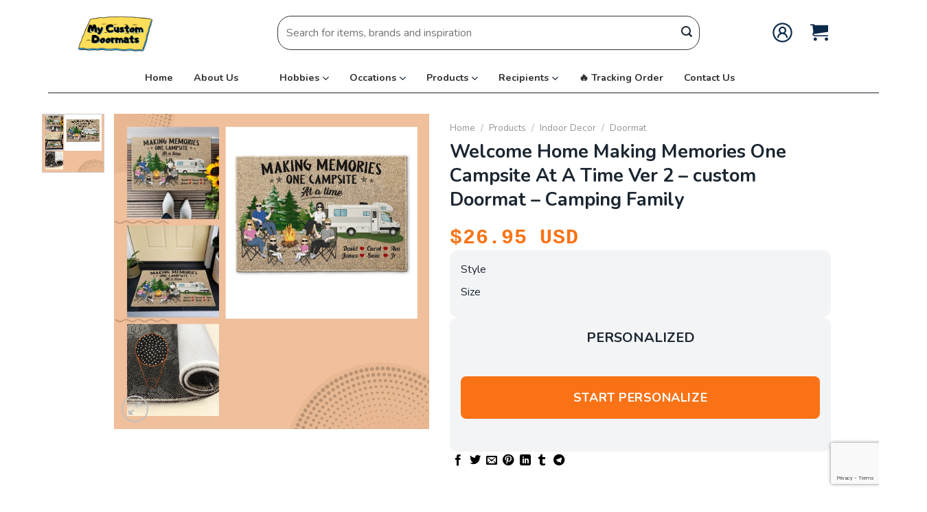

--- FILE ---
content_type: text/html; charset=UTF-8
request_url: https://mycustomdoormats.com/product/welcome-home-making-memories-one-campsite-at-a-time-ver-2-custom-doormat-camping-family/
body_size: 31363
content:
<!DOCTYPE html>
<html lang="en-US" dir="ltr" prefix="og: https://ogp.me/ns#" class="loading-site no-js">
<head>
	<meta charset="UTF-8" />
	<link rel="profile" href="http://gmpg.org/xfn/11" />
	<link rel="pingback" href="https://mycustomdoormats.com/xmlrpc.php" />

	<script>(function(html){html.className = html.className.replace(/\bno-js\b/,'js')})(document.documentElement);</script>
<meta name="viewport" content="width=device-width, initial-scale=1" /><!-- Start of Judge.me Core -->
<script data-cfasync='false' class='jdgm-settings-script'>window.jdgmSettings={"pagination":5,"disable_web_reviews":false,"badge_no_review_text":"No reviews","badge_n_reviews_text":"{{ n }} review/reviews","hide_badge_preview_if_no_reviews":true,"badge_hide_text":false,"enforce_center_preview_badge":false,"widget_title":"Customer Reviews","widget_open_form_text":"Write a review","widget_close_form_text":"Cancel review","widget_refresh_page_text":"Refresh page","widget_summary_text":"Based on {{ number_of_reviews }} review/reviews","widget_no_review_text":"Be the first to write a review","widget_name_field_text":"Name","widget_verified_name_field_text":"Verified Name (public)","widget_name_placeholder_text":"Enter your name (public)","widget_required_field_error_text":"This field is required.","widget_email_field_text":"Email","widget_verified_email_field_text":"Verified Email (private, can not be edited)","widget_email_placeholder_text":"Enter your email (private)","widget_email_field_error_text":"Please enter a valid email address.","widget_rating_field_text":"Rating","widget_review_title_field_text":"Review Title","widget_review_title_placeholder_text":"Give your review a title","widget_review_body_field_text":"Review","widget_review_body_placeholder_text":"Write your comments here","widget_pictures_field_text":"Picture/Video (optional)","widget_submit_review_text":"Submit Review","widget_submit_verified_review_text":"Submit Verified Review","widget_submit_success_msg_with_auto_publish":"Thank you! Please refresh the page in a few moments to see your review. You can remove or edit your review by logging into \u003ca href='https://judge.me/login' target='_blank' rel='nofollow noopener'\u003eJudge.me\u003c/a\u003e","widget_submit_success_msg_no_auto_publish":"Thank you! Your review will be published as soon as it is approved by the shop admin. You can remove or edit your review by logging into \u003ca href='https://judge.me/login' target='_blank' rel='nofollow noopener'\u003eJudge.me\u003c/a\u003e","widget_show_default_reviews_out_of_total_text":"Showing {{ n_reviews_shown }} out of {{ n_reviews }} reviews.","widget_show_all_link_text":"Show all","widget_show_less_link_text":"Show less","widget_author_said_text":"{{ reviewer_name }} said:","widget_days_text":"{{ n }} days ago","widget_weeks_text":"{{ n }} week/weeks ago","widget_months_text":"{{ n }} month/months ago","widget_years_text":"{{ n }} year/years ago","widget_yesterday_text":"Yesterday","widget_today_text":"Today","widget_replied_text":"\u003e\u003e {{ shop_name }} replied:","widget_read_more_text":"Read more","widget_rating_filter_see_all_text":"See all reviews","widget_sorting_most_recent_text":"Most Recent","widget_sorting_highest_rating_text":"Highest Rating","widget_sorting_lowest_rating_text":"Lowest Rating","widget_sorting_with_pictures_text":"Only Pictures","widget_sorting_most_helpful_text":"Most Helpful","widget_open_question_form_text":"Ask a question","widget_reviews_subtab_text":"Reviews","widget_questions_subtab_text":"Questions","widget_question_label_text":"Question","widget_answer_label_text":"Answer","widget_question_placeholder_text":"Write your question here","widget_submit_question_text":"Submit Question","widget_question_submit_success_text":"Thank you for your question! We will notify you once it gets answered.","verified_badge_text":"Verified","verified_badge_placement":"left-of-reviewer-name","widget_hide_border":false,"widget_social_share":false,"all_reviews_include_out_of_store_products":true,"all_reviews_out_of_store_text":"(out of store)","all_reviews_product_name_prefix_text":"about","enable_review_pictures":true,"widget_product_reviews_subtab_text":"Product Reviews","widget_shop_reviews_subtab_text":"Shop Reviews","widget_sorting_pictures_first_text":"Pictures First","floating_tab_button_name":"★ Judge.me Reviews","floating_tab_title":"Let customers speak for us","floating_tab_url":"http://mycustomdoormats.com/pages/reviews","all_reviews_text_badge_text":"Customers rate us {{ shop.metafields.judgeme.all_reviews_rating | round: 1 }}/5 based on {{ shop.metafields.judgeme.all_reviews_count }} reviews.","all_reviews_text_badge_text_branded_style":"{{ shop.metafields.judgeme.all_reviews_rating | round: 1 }} out of 5 stars based on {{ shop.metafields.judgeme.all_reviews_count }} reviews","all_reviews_text_badge_url":"","featured_carousel_title":"Let customers speak for us","featured_carousel_count_text":"from {{ n }} reviews","featured_carousel_url":"","verified_count_badge_style":"branded","verified_count_badge_url":"","picture_reminder_submit_button":"Upload Pictures","widget_sorting_videos_first_text":"Videos First","widget_review_pending_text":"Pending","remove_microdata_snippet":false,"preview_badge_no_question_text":"No questions","preview_badge_n_question_text":"{{ number_of_questions }} question/questions","widget_search_bar_placeholder":"Search reviews","widget_sorting_verified_only_text":"Verified only","featured_carousel_verified_badge_enable":true,"all_reviews_page_load_more_text":"Load More Reviews","widget_advanced_speed_features":5,"widget_public_name_text":"displayed publicly like","default_reviewer_name_has_non_latin":true,"widget_reviewer_anonymous":"Anonymous","medals_widget_title":"Judge.me Review Medals","widget_invalid_yt_video_url_error_text":"Not a YouTube video URL","widget_max_length_field_error_text":"Please enter no more than {0} characters.","widget_load_with_code_splitting":true,"widget_ugc_title":"Made by us, Shared by you","widget_ugc_subtitle":"Tag us to see your picture featured in our page","widget_ugc_primary_button_text":"Buy Now","widget_ugc_secondary_button_text":"Load More","widget_ugc_reviews_button_text":"View Reviews","widget_summary_average_rating_text":"{{ average_rating }} out of 5","widget_media_grid_title":"Customer photos \u0026 videos","widget_media_grid_see_more_text":"See more","widget_verified_by_judgeme_text":"Verified by Judge.me","widget_verified_by_judgeme_text_in_store_medals":"Verified by Judge.me","widget_media_field_exceed_quantity_message":"Sorry, we can only accept {{ max_media }} for one review.","widget_media_field_exceed_limit_message":"{{ file_name }} is too large, please select a {{ media_type }} less than {{ size_limit }}MB.","widget_review_submitted_text":"Review Submitted!","widget_question_submitted_text":"Question Submitted!","widget_close_form_text_question":"Cancel","widget_write_your_answer_here_text":"Write your answer here","widget_show_collected_by_judgeme":true,"widget_collected_by_judgeme_text":"collected by Judge.me","widget_load_more_text":"Load More","widget_full_review_text":"Full Review","widget_read_more_reviews_text":"Read More Reviews","widget_read_questions_text":"Read Questions","widget_questions_and_answers_text":"Questions \u0026 Answers","widget_verified_by_text":"Verified by","widget_number_of_reviews_text":"{{ number_of_reviews }} reviews","widget_back_button_text":"Back","widget_next_button_text":"Next","widget_custom_forms_filter_button":"Filters","how_reviews_are_collected":"How reviews are collected?","platform":"woocommerce","branding_url":"https://judge.me/reviews","branding_text":"Powered by Judge.me","locale":"en","reply_name":"Teamplate","widget_version":"3.0","footer":true,"autopublish":true,"review_dates":true,"enable_custom_form":false,"can_be_branded":false};</script> <style class='jdgm-settings-style'>.jdgm-xx{left:0}:root{--jdgm-primary-color:#399;--jdgm-secondary-color:rgba(51,153,153,0.1);--jdgm-star-color:#399;--jdgm-paginate-color:#399;--jdgm-border-radius:0}.jdgm-histogram__bar-content{background-color:#399}.jdgm-rev[data-verified-buyer=true] .jdgm-rev__icon.jdgm-rev__icon:after,.jdgm-rev__buyer-badge.jdgm-rev__buyer-badge{color:white;background-color:#399}.jdgm-review-widget--small .jdgm-gallery.jdgm-gallery .jdgm-gallery__thumbnail-link:nth-child(8) .jdgm-gallery__thumbnail-wrapper.jdgm-gallery__thumbnail-wrapper:before{content:"See more"}@media only screen and (min-width: 768px){.jdgm-gallery.jdgm-gallery .jdgm-gallery__thumbnail-link:nth-child(8) .jdgm-gallery__thumbnail-wrapper.jdgm-gallery__thumbnail-wrapper:before{content:"See more"}}.jdgm-prev-badge[data-average-rating='0.00']{display:none !important}.jdgm-author-all-initials{display:none !important}.jdgm-author-last-initial{display:none !important}.jdgm-rev-widg__title{visibility:hidden}.jdgm-rev-widg__summary-text{visibility:hidden}.jdgm-prev-badge__text{visibility:hidden}.jdgm-rev__replier:before{content:'teamplate.customedge.co'}.jdgm-rev__prod-link-prefix:before{content:'about'}.jdgm-rev__out-of-store-text:before{content:'(out of store)'}@media only screen and (min-width: 768px){.jdgm-rev__pics .jdgm-rev_all-rev-page-picture-separator,.jdgm-rev__pics .jdgm-rev__product-picture{display:none}}@media only screen and (max-width: 768px){.jdgm-rev__pics .jdgm-rev_all-rev-page-picture-separator,.jdgm-rev__pics .jdgm-rev__product-picture{display:none}}
</style><style class='jdgm-miracle-styles'>
  @-webkit-keyframes jdgm-spin{0%{-webkit-transform:rotate(0deg);-ms-transform:rotate(0deg);transform:rotate(0deg)}100%{-webkit-transform:rotate(359deg);-ms-transform:rotate(359deg);transform:rotate(359deg)}}@keyframes jdgm-spin{0%{-webkit-transform:rotate(0deg);-ms-transform:rotate(0deg);transform:rotate(0deg)}100%{-webkit-transform:rotate(359deg);-ms-transform:rotate(359deg);transform:rotate(359deg)}}@font-face{font-family:'JudgemeStar';src:url("[data-uri]") format("woff");font-weight:normal;font-style:normal}.jdgm-star{font-family:'JudgemeStar';display:inline !important;text-decoration:none !important;padding:0 4px 0 0 !important;margin:0 !important;font-weight:bold;opacity:1;-webkit-font-smoothing:antialiased;-moz-osx-font-smoothing:grayscale}.jdgm-star:hover{opacity:1}.jdgm-star:last-of-type{padding:0 !important}.jdgm-star.jdgm--on:before{content:"\e000"}.jdgm-star.jdgm--off:before{content:"\e001"}.jdgm-star.jdgm--half:before{content:"\e002"}.jdgm-widget *{margin:0;line-height:1.4;-webkit-box-sizing:border-box;-moz-box-sizing:border-box;box-sizing:border-box;-webkit-overflow-scrolling:touch}.jdgm-hidden{display:none !important;visibility:hidden !important}.jdgm-temp-hidden{display:none}.jdgm-spinner{width:40px;height:40px;margin:auto;border-radius:50%;border-top:2px solid #eee;border-right:2px solid #eee;border-bottom:2px solid #eee;border-left:2px solid #ccc;-webkit-animation:jdgm-spin 0.8s infinite linear;animation:jdgm-spin 0.8s infinite linear}.jdgm-prev-badge{display:block !important}

</style>

<script data-cfasync='false' class='jdgm-script'>
!function(e){window.jdgm=window.jdgm||{},jdgm.CDN_HOST="https://cdn.judge.me/",
jdgm.docReady=function(d){(e.attachEvent?"complete"===e.readyState:"loading"!==e.readyState)?
setTimeout(d,0):e.addEventListener("DOMContentLoaded",d)},jdgm.loadCSS=function(d,t,o,a){
!o&&jdgm.loadCSS.requestedUrls.indexOf(d)>=0||(jdgm.loadCSS.requestedUrls.push(d),
(a=e.createElement("link")).rel="stylesheet",a.class="jdgm-stylesheet",a.media="nope!",
a.href=d,a.onload=function(){this.media="all",t&&setTimeout(t)},e.body.appendChild(a))},
jdgm.loadCSS.requestedUrls=[],jdgm.docReady(function(){(window.jdgmLoadCSS||e.querySelectorAll(
".jdgm-widget, .jdgm-all-reviews-page").length>0)&&(jdgmSettings.widget_load_with_code_splitting?
parseFloat(jdgmSettings.widget_version)>=3?jdgm.loadCSS(jdgm.CDN_HOST+"widget_v3/base.css"):
jdgm.loadCSS(jdgm.CDN_HOST+"widget/base.css"):jdgm.loadCSS(jdgm.CDN_HOST+"shopify_v2.css"))})}(document);
</script>
<script async data-cfasync="false" type="text/javascript" src="https://cdn.judge.me/loader.js"></script>
<noscript><link rel="stylesheet" type="text/css" media="all" href="https://cdn.judge.me/shopify_v2.css"></noscript>
<!-- End of Judge.me Core -->

<!-- Search Engine Optimization by Rank Math PRO - https://rankmath.com/ -->
<title>Welcome Home Making Memories One Campsite At A Time Ver 2 - custom Doormat - Camping Family - My Custom Doormats</title>
<meta name="description" content="🔥 Special Discount for 1st Order ✔️ Fast Delivery ⭐️ High Quality"/>
<meta name="robots" content="follow, index, max-snippet:-1, max-video-preview:-1, max-image-preview:large"/>
<link rel="canonical" href="https://mycustomdoormats.com/product/welcome-home-making-memories-one-campsite-at-a-time-ver-2-custom-doormat-camping-family/" />
<meta property="og:locale" content="en_US" />
<meta property="og:type" content="product" />
<meta property="og:title" content="Welcome Home Making Memories One Campsite At A Time Ver 2 - custom Doormat - Camping Family - My Custom Doormats" />
<meta property="og:description" content="🔥 Special Discount for 1st Order ✔️ Fast Delivery ⭐️ High Quality" />
<meta property="og:url" content="https://mycustomdoormats.com/product/welcome-home-making-memories-one-campsite-at-a-time-ver-2-custom-doormat-camping-family/" />
<meta property="og:site_name" content="Teamplate" />
<meta property="og:image" content="https://mycustomdoormats.com/wp-content/uploads/2023/10/image-75-1.webp" />
<meta property="og:image:secure_url" content="https://mycustomdoormats.com/wp-content/uploads/2023/10/image-75-1.webp" />
<meta property="og:image:width" content="1200" />
<meta property="og:image:height" content="1200" />
<meta property="og:image:alt" content="Welcome Home Making Memories One Campsite At A Time Ver 2 &#8211; custom Doormat &#8211; Camping Family" />
<meta property="og:image:type" content="image/webp" />
<meta property="product:price:amount" content="26.96" />
<meta property="product:price:currency" content="USD" />
<meta property="product:availability" content="instock" />
<meta property="product:retailer_item_id" content="CE-7186133516448-41503756222624" />
<meta name="twitter:card" content="summary_large_image" />
<meta name="twitter:title" content="Welcome Home Making Memories One Campsite At A Time Ver 2 - custom Doormat - Camping Family - My Custom Doormats" />
<meta name="twitter:description" content="🔥 Special Discount for 1st Order ✔️ Fast Delivery ⭐️ High Quality" />
<meta name="twitter:image" content="https://mycustomdoormats.com/wp-content/uploads/2023/10/image-75-1.webp" />
<meta name="twitter:label1" content="Price" />
<meta name="twitter:data1" content="&#036;26.96" />
<meta name="twitter:label2" content="Availability" />
<meta name="twitter:data2" content="In stock" />
<script type="application/ld+json" class="rank-math-schema-pro">{"@context":"https://schema.org","@graph":[{"@type":"Place","@id":"https://mycustomdoormats.com/#place","address":{"@type":"PostalAddress","streetAddress":"425 Chalan San Antonio St.","addressLocality":"Tamuning","addressRegion":"Guam","postalCode":"96913","addressCountry":"GU"}},{"@type":"Organization","@id":"https://mycustomdoormats.com/#organization","name":"Teamplate","url":"http://mycustomdoormats.com","email":"contact@mycustomdoormats.com.","address":{"@type":"PostalAddress","streetAddress":"425 Chalan San Antonio St.","addressLocality":"Tamuning","addressRegion":"Guam","postalCode":"96913","addressCountry":"GU"},"location":{"@id":"https://mycustomdoormats.com/#place"}},{"@type":"WebSite","@id":"https://mycustomdoormats.com/#website","url":"https://mycustomdoormats.com","name":"Teamplate","publisher":{"@id":"https://mycustomdoormats.com/#organization"},"inLanguage":"en-US"},{"@type":"ImageObject","@id":"https://mycustomdoormats.com/wp-content/uploads/2023/10/image-75-1.webp","url":"https://mycustomdoormats.com/wp-content/uploads/2023/10/image-75-1.webp","width":"1200","height":"1200","inLanguage":"en-US"},{"@type":"BreadcrumbList","@id":"https://mycustomdoormats.com/product/welcome-home-making-memories-one-campsite-at-a-time-ver-2-custom-doormat-camping-family/#breadcrumb","itemListElement":[{"@type":"ListItem","position":"1","item":{"@id":"http://mycustomdoormats.com","name":"Home"}},{"@type":"ListItem","position":"2","item":{"@id":"http://mycustomdoormats.com/anniversary/","name":"Anniversary"}},{"@type":"ListItem","position":"3","item":{"@id":"https://mycustomdoormats.com/product/welcome-home-making-memories-one-campsite-at-a-time-ver-2-custom-doormat-camping-family/","name":"Welcome Home Making Memories One Campsite At A Time Ver 2 &#8211; custom Doormat &#8211; Camping Family"}}]},{"@type":"ItemPage","@id":"https://mycustomdoormats.com/product/welcome-home-making-memories-one-campsite-at-a-time-ver-2-custom-doormat-camping-family/#webpage","url":"https://mycustomdoormats.com/product/welcome-home-making-memories-one-campsite-at-a-time-ver-2-custom-doormat-camping-family/","name":"Welcome Home Making Memories One Campsite At A Time Ver 2 - custom Doormat - Camping Family - My Custom Doormats","datePublished":"2023-10-04T23:29:11+07:00","dateModified":"2023-10-04T23:29:11+07:00","isPartOf":{"@id":"https://mycustomdoormats.com/#website"},"primaryImageOfPage":{"@id":"https://mycustomdoormats.com/wp-content/uploads/2023/10/image-75-1.webp"},"inLanguage":"en-US","breadcrumb":{"@id":"https://mycustomdoormats.com/product/welcome-home-making-memories-one-campsite-at-a-time-ver-2-custom-doormat-camping-family/#breadcrumb"}},{"@type":"Product","name":"Welcome Home Making Memories One Campsite At A Time Ver 2 - custom Doormat - Camping Family - My Custom Doormats","description":"\ud83d\udd25 Special Discount for 1st Order \u2714\ufe0f Fast Delivery \u2b50\ufe0f High Quality","sku":"CE-7186133516448-41503756222624","category":"Occations &gt; Everyday Occasions &gt; Anniversary","mainEntityOfPage":{"@id":"https://mycustomdoormats.com/product/welcome-home-making-memories-one-campsite-at-a-time-ver-2-custom-doormat-camping-family/#webpage"},"offers":{"@type":"Offer","price":"26.96","priceCurrency":"USD","priceValidUntil":"2027-12-31","availability":"https://schema.org/InStock","itemCondition":"NewCondition","url":"https://mycustomdoormats.com/product/welcome-home-making-memories-one-campsite-at-a-time-ver-2-custom-doormat-camping-family/","seller":{"@type":"Organization","@id":"https://mycustomdoormats.com/","name":"Teamplate","url":"https://mycustomdoormats.com","logo":""}},"@id":"https://mycustomdoormats.com/product/welcome-home-making-memories-one-campsite-at-a-time-ver-2-custom-doormat-camping-family/#richSnippet","image":{"@id":"https://mycustomdoormats.com/wp-content/uploads/2023/10/image-75-1.webp"}}]}</script>
<!-- /Rank Math WordPress SEO plugin -->

<link rel='dns-prefetch' href='//cdn.jsdelivr.net' />
<link rel='dns-prefetch' href='//fonts.googleapis.com' />
<link href='https://fonts.gstatic.com' crossorigin rel='preconnect' />
<link rel='prefetch' href='https://mycustomdoormats.com/wp-content/themes/flatsome/assets/js/chunk.countup.js?ver=3.16.6' />
<link rel='prefetch' href='https://mycustomdoormats.com/wp-content/themes/flatsome/assets/js/chunk.sticky-sidebar.js?ver=3.16.6' />
<link rel='prefetch' href='https://mycustomdoormats.com/wp-content/themes/flatsome/assets/js/chunk.tooltips.js?ver=3.16.6' />
<link rel='prefetch' href='https://mycustomdoormats.com/wp-content/themes/flatsome/assets/js/chunk.vendors-popups.js?ver=3.16.6' />
<link rel='prefetch' href='https://mycustomdoormats.com/wp-content/themes/flatsome/assets/js/chunk.vendors-slider.js?ver=3.16.6' />
<link rel="alternate" type="application/rss+xml" title="My Custom Doormats &raquo; Feed" href="https://mycustomdoormats.com/feed/" />
<link rel="alternate" type="application/rss+xml" title="My Custom Doormats &raquo; Comments Feed" href="https://mycustomdoormats.com/comments/feed/" />
<link rel="alternate" type="application/rss+xml" title="My Custom Doormats &raquo; Welcome Home Making Memories One Campsite At A Time Ver 2 &#8211; custom Doormat &#8211; Camping Family Comments Feed" href="https://mycustomdoormats.com/product/welcome-home-making-memories-one-campsite-at-a-time-ver-2-custom-doormat-camping-family/feed/" />
<link rel="alternate" title="oEmbed (JSON)" type="application/json+oembed" href="https://mycustomdoormats.com/wp-json/oembed/1.0/embed?url=https%3A%2F%2Fmycustomdoormats.com%2Fproduct%2Fwelcome-home-making-memories-one-campsite-at-a-time-ver-2-custom-doormat-camping-family%2F" />
<link rel="alternate" title="oEmbed (XML)" type="text/xml+oembed" href="https://mycustomdoormats.com/wp-json/oembed/1.0/embed?url=https%3A%2F%2Fmycustomdoormats.com%2Fproduct%2Fwelcome-home-making-memories-one-campsite-at-a-time-ver-2-custom-doormat-camping-family%2F&#038;format=xml" />
<style id='wp-img-auto-sizes-contain-inline-css' type='text/css'>
img:is([sizes=auto i],[sizes^="auto," i]){contain-intrinsic-size:3000px 1500px}
/*# sourceURL=wp-img-auto-sizes-contain-inline-css */
</style>
<style id='classic-theme-styles-inline-css' type='text/css'>
/*! This file is auto-generated */
.wp-block-button__link{color:#fff;background-color:#32373c;border-radius:9999px;box-shadow:none;text-decoration:none;padding:calc(.667em + 2px) calc(1.333em + 2px);font-size:1.125em}.wp-block-file__button{background:#32373c;color:#fff;text-decoration:none}
/*# sourceURL=/wp-includes/css/classic-themes.min.css */
</style>
<link rel='stylesheet' id='contact-form-7-css' href='https://mycustomdoormats.com/wp-content/plugins/contact-form-7/includes/css/styles.css?ver=5.8.3' type='text/css' media='all' />
<link rel='stylesheet' id='pp-style-css' href='https://mycustomdoormats.com/wp-content/plugins/product-proxy/css/style.css?ver=1.0.1' type='text/css' media='all' />
<link rel='stylesheet' id='envoice-style-css' href='https://mycustomdoormats.com/wp-content/plugins/pv-envoice/frontend/css/pvc-envoice-style.css?ver=1.0.10' type='text/css' media='all' />
<link rel='stylesheet' id='magnific-popup-css' href='https://mycustomdoormats.com/wp-content/plugins/size-chart-2020/css/magnific-popup.css?ver=6.9' type='text/css' media='all' />
<link rel='stylesheet' id='size-front-end-css-css' href='https://mycustomdoormats.com/wp-content/plugins/size-chart-2020/css/frontend.min.css?ver=6.9' type='text/css' media='all' />
<link rel='stylesheet' id='size-char-css-css' href='https://mycustomdoormats.com/wp-content/plugins/size-chart-2020/css/size-chart.css?ver=6.9' type='text/css' media='all' />
<link rel='stylesheet' id='photoswipe-css' href='https://mycustomdoormats.com/wp-content/plugins/woocommerce/assets/css/photoswipe/photoswipe.min.css?ver=8.9.4' type='text/css' media='all' />
<link rel='stylesheet' id='photoswipe-default-skin-css' href='https://mycustomdoormats.com/wp-content/plugins/woocommerce/assets/css/photoswipe/default-skin/default-skin.min.css?ver=8.9.4' type='text/css' media='all' />
<style id='woocommerce-inline-inline-css' type='text/css'>
.woocommerce form .form-row .required { visibility: visible; }
/*# sourceURL=woocommerce-inline-inline-css */
</style>
<link rel='stylesheet' id='wvr-front-comment-css' href='https://mycustomdoormats.com/wp-content/plugins/woo-virtual-reviews/assets/css/front-comment.css?ver=1.2.14' type='text/css' media='all' />
<style id='wvr-front-comment-inline-css' type='text/css'>
.wvr-customer-pick .wvr-select-sample-cmt{color: #000000; background-color:#dddddd;}.wvr-customer-pick .wvr-select-sample-cmt:hover{color: #ffffff; background-color:#ff0000;}.wvr-product-purchased{color: #000000; background-color:#eeeeee;}.wvr-icon-purchased{color: #000000;}.wvr-icon-purchased:before{content:'\e900'; margin-right:5px}
/*# sourceURL=wvr-front-comment-inline-css */
</style>
<link rel='stylesheet' id='woo_discount_pro_style-css' href='https://mycustomdoormats.com/wp-content/plugins/woo-discount-rules-pro/Assets/Css/awdr_style.css?ver=2.6.5' type='text/css' media='all' />
<link rel='stylesheet' id='flatsome-main-css' href='https://mycustomdoormats.com/wp-content/themes/flatsome/assets/css/flatsome.css?ver=3.16.6' type='text/css' media='all' />
<style id='flatsome-main-inline-css' type='text/css'>
@font-face {
				font-family: "fl-icons";
				font-display: block;
				src: url(https://mycustomdoormats.com/wp-content/themes/flatsome/assets/css/icons/fl-icons.eot?v=3.16.6);
				src:
					url(https://mycustomdoormats.com/wp-content/themes/flatsome/assets/css/icons/fl-icons.eot#iefix?v=3.16.6) format("embedded-opentype"),
					url(https://mycustomdoormats.com/wp-content/themes/flatsome/assets/css/icons/fl-icons.woff2?v=3.16.6) format("woff2"),
					url(https://mycustomdoormats.com/wp-content/themes/flatsome/assets/css/icons/fl-icons.ttf?v=3.16.6) format("truetype"),
					url(https://mycustomdoormats.com/wp-content/themes/flatsome/assets/css/icons/fl-icons.woff?v=3.16.6) format("woff"),
					url(https://mycustomdoormats.com/wp-content/themes/flatsome/assets/css/icons/fl-icons.svg?v=3.16.6#fl-icons) format("svg");
			}
/*# sourceURL=flatsome-main-inline-css */
</style>
<link rel='stylesheet' id='flatsome-shop-css' href='https://mycustomdoormats.com/wp-content/themes/flatsome/assets/css/flatsome-shop.css?ver=3.16.6' type='text/css' media='all' />
<link rel='stylesheet' id='flatsome-googlefonts-css' href='//fonts.googleapis.com/css?family=Nunito%3Aregular%2C700%2Cregular%2C700%2Cregular&#038;display=swap&#038;ver=3.9' type='text/css' media='all' />
<script type="text/template" id="tmpl-variation-template">
	<div class="woocommerce-variation-description">{{{ data.variation.variation_description }}}</div>
	<div class="woocommerce-variation-price">{{{ data.variation.price_html }}}</div>
	<div class="woocommerce-variation-availability">{{{ data.variation.availability_html }}}</div>
</script>
<script type="text/template" id="tmpl-unavailable-variation-template">
	<p>Sorry, this product is unavailable. Please choose a different combination.</p>
</script>
<script type="text/javascript" src="https://mycustomdoormats.com/wp-includes/js/jquery/jquery.min.js?ver=3.7.1" id="jquery-core-js" defer></script>
<script type="text/javascript" src="https://mycustomdoormats.com/wp-includes/js/jquery/jquery-migrate.min.js?ver=3.4.1" id="jquery-migrate-js" defer></script>
<script type="text/javascript" src="https://mycustomdoormats.com/wp-content/plugins/size-chart-2020/js/jquery.magnific-popup.min.js?ver=1.0.0.2" id="jquery.magnific-popup-js" defer></script>
<script type="text/javascript" src="https://mycustomdoormats.com/wp-content/plugins/tda-back-to-money-site/js/back-money-site.js?ver=6.9" id="back-money-site-js" defer></script>
<script type="text/javascript" src="https://mycustomdoormats.com/wp-content/plugins/woocommerce/assets/js/photoswipe/photoswipe.min.js?ver=4.1.1-wc.8.9.4" id="photoswipe-js" defer="defer" data-wp-strategy="defer"></script>
<script type="text/javascript" src="https://mycustomdoormats.com/wp-content/plugins/woocommerce/assets/js/photoswipe/photoswipe-ui-default.min.js?ver=4.1.1-wc.8.9.4" id="photoswipe-ui-default-js" defer="defer" data-wp-strategy="defer"></script>
<script type="text/javascript" id="wc-single-product-js-extra">
/* <![CDATA[ */
var wc_single_product_params = {"i18n_required_rating_text":"Please select a rating","review_rating_required":"yes","flexslider":{"rtl":false,"animation":"slide","smoothHeight":true,"directionNav":false,"controlNav":"thumbnails","slideshow":false,"animationSpeed":500,"animationLoop":false,"allowOneSlide":false},"zoom_enabled":"","zoom_options":[],"photoswipe_enabled":"1","photoswipe_options":{"shareEl":false,"closeOnScroll":false,"history":false,"hideAnimationDuration":0,"showAnimationDuration":0},"flexslider_enabled":""};
//# sourceURL=wc-single-product-js-extra
/* ]]> */
</script>
<script type="text/javascript" src="https://mycustomdoormats.com/wp-content/plugins/woocommerce/assets/js/frontend/single-product.min.js?ver=8.9.4" id="wc-single-product-js" defer="defer" data-wp-strategy="defer"></script>
<script type="text/javascript" src="https://mycustomdoormats.com/wp-content/plugins/woocommerce/assets/js/jquery-blockui/jquery.blockUI.min.js?ver=2.7.0-wc.8.9.4" id="jquery-blockui-js" defer="defer" data-wp-strategy="defer"></script>
<script type="text/javascript" src="https://mycustomdoormats.com/wp-content/plugins/woocommerce/assets/js/js-cookie/js.cookie.min.js?ver=2.1.4-wc.8.9.4" id="js-cookie-js" defer="defer" data-wp-strategy="defer"></script>
<script type="text/javascript" id="woocommerce-js-extra">
/* <![CDATA[ */
var woocommerce_params = {"ajax_url":"/wp-admin/admin-ajax.php","wc_ajax_url":"/?wc-ajax=%%endpoint%%"};
//# sourceURL=woocommerce-js-extra
/* ]]> */
</script>
<script type="text/javascript" src="https://mycustomdoormats.com/wp-content/plugins/woocommerce/assets/js/frontend/woocommerce.min.js?ver=8.9.4" id="woocommerce-js" defer="defer" data-wp-strategy="defer"></script>
<script type="text/javascript" id="fast-comment-js-extra">
/* <![CDATA[ */
var php_js = {"auto_rating":"yes","first_comment":"Good quality."};
//# sourceURL=fast-comment-js-extra
/* ]]> */
</script>
<script type="text/javascript" src="https://mycustomdoormats.com/wp-content/plugins/woo-virtual-reviews/assets/js/front-script.js?ver=1.2.14" id="fast-comment-js" defer></script>
<script type="text/javascript" src="https://mycustomdoormats.com/wp-includes/js/underscore.min.js?ver=1.13.7" id="underscore-js" defer></script>
<script type="text/javascript" id="wp-util-js-extra">
/* <![CDATA[ */
var _wpUtilSettings = {"ajax":{"url":"/wp-admin/admin-ajax.php"}};
//# sourceURL=wp-util-js-extra
/* ]]> */
</script>
<script type="text/javascript" src="https://mycustomdoormats.com/wp-includes/js/wp-util.min.js?ver=6.9" id="wp-util-js" defer></script>
<script type="text/javascript" id="wc-add-to-cart-variation-js-extra">
/* <![CDATA[ */
var wc_add_to_cart_variation_params = {"wc_ajax_url":"/?wc-ajax=%%endpoint%%","i18n_no_matching_variations_text":"Sorry, no products matched your selection. Please choose a different combination.","i18n_make_a_selection_text":"Please select some product options before adding this product to your cart.","i18n_unavailable_text":"Sorry, this product is unavailable. Please choose a different combination."};
//# sourceURL=wc-add-to-cart-variation-js-extra
/* ]]> */
</script>
<script type="text/javascript" src="https://mycustomdoormats.com/wp-content/plugins/woocommerce/assets/js/frontend/add-to-cart-variation.min.js?ver=8.9.4" id="wc-add-to-cart-variation-js" defer="defer" data-wp-strategy="defer"></script>
<link rel="https://api.w.org/" href="https://mycustomdoormats.com/wp-json/" /><link rel="alternate" title="JSON" type="application/json" href="https://mycustomdoormats.com/wp-json/wp/v2/product/3445" /><link rel="EditURI" type="application/rsd+xml" title="RSD" href="https://mycustomdoormats.com/xmlrpc.php?rsd" />
<meta name="generator" content="WordPress 6.9" />
<link rel='shortlink' href='https://mycustomdoormats.com/?p=3445' />
<meta name="pinterest-rich-pin" content="false" />	<noscript><style>.woocommerce-product-gallery{ opacity: 1 !important; }</style></noscript>
	<link rel="icon" href="https://mycustomdoormats.com/wp-content/uploads/2023/10/logo-47-1-60x60.png" sizes="32x32" />
<link rel="icon" href="https://mycustomdoormats.com/wp-content/uploads/2023/10/logo-47-1-400x400.png" sizes="192x192" />
<link rel="apple-touch-icon" href="https://mycustomdoormats.com/wp-content/uploads/2023/10/logo-47-1-400x400.png" />
<meta name="msapplication-TileImage" content="https://mycustomdoormats.com/wp-content/uploads/2023/10/logo-47-1-400x400.png" />
<style id="custom-css" type="text/css">:root {--primary-color: #db0404;}.container-width, .full-width .ubermenu-nav, .container, .row{max-width: 1410px}.row.row-collapse{max-width: 1380px}.row.row-small{max-width: 1402.5px}.row.row-large{max-width: 1440px}.header-main{height: 95px}#logo img{max-height: 95px}#logo{width:200px;}#logo img{padding:12px 0;}.header-bottom{min-height: 50px}.header-top{min-height: 35px}.transparent .header-main{height: 90px}.transparent #logo img{max-height: 90px}.has-transparent + .page-title:first-of-type,.has-transparent + #main > .page-title,.has-transparent + #main > div > .page-title,.has-transparent + #main .page-header-wrapper:first-of-type .page-title{padding-top: 140px;}.header.show-on-scroll,.stuck .header-main{height:50px!important}.stuck #logo img{max-height: 50px!important}.search-form{ width: 80%;}.header-bg-color {background-color: #ffffff}.header-bottom {background-color: #ffffff}.top-bar-nav > li > a{line-height: 16px }.header-main .nav > li > a{line-height: 16px }.stuck .header-main .nav > li > a{line-height: 50px }.header-bottom-nav > li > a{line-height: 16px }@media (max-width: 549px) {.header-main{height: 60px}#logo img{max-height: 60px}}.main-menu-overlay{background-color: #ffffff}.nav-dropdown{border-radius:5px}.nav-dropdown{font-size:100%}.header-top{background-color:#db0404!important;}/* Color */.accordion-title.active, .has-icon-bg .icon .icon-inner,.logo a, .primary.is-underline, .primary.is-link, .badge-outline .badge-inner, .nav-outline > li.active> a,.nav-outline >li.active > a, .cart-icon strong,[data-color='primary'], .is-outline.primary{color: #db0404;}/* Color !important */[data-text-color="primary"]{color: #db0404!important;}/* Background Color */[data-text-bg="primary"]{background-color: #db0404;}/* Background */.scroll-to-bullets a,.featured-title, .label-new.menu-item > a:after, .nav-pagination > li > .current,.nav-pagination > li > span:hover,.nav-pagination > li > a:hover,.has-hover:hover .badge-outline .badge-inner,button[type="submit"], .button.wc-forward:not(.checkout):not(.checkout-button), .button.submit-button, .button.primary:not(.is-outline),.featured-table .title,.is-outline:hover, .has-icon:hover .icon-label,.nav-dropdown-bold .nav-column li > a:hover, .nav-dropdown.nav-dropdown-bold > li > a:hover, .nav-dropdown-bold.dark .nav-column li > a:hover, .nav-dropdown.nav-dropdown-bold.dark > li > a:hover, .header-vertical-menu__opener ,.is-outline:hover, .tagcloud a:hover,.grid-tools a, input[type='submit']:not(.is-form), .box-badge:hover .box-text, input.button.alt,.nav-box > li > a:hover,.nav-box > li.active > a,.nav-pills > li.active > a ,.current-dropdown .cart-icon strong, .cart-icon:hover strong, .nav-line-bottom > li > a:before, .nav-line-grow > li > a:before, .nav-line > li > a:before,.banner, .header-top, .slider-nav-circle .flickity-prev-next-button:hover svg, .slider-nav-circle .flickity-prev-next-button:hover .arrow, .primary.is-outline:hover, .button.primary:not(.is-outline), input[type='submit'].primary, input[type='submit'].primary, input[type='reset'].button, input[type='button'].primary, .badge-inner{background-color: #db0404;}/* Border */.nav-vertical.nav-tabs > li.active > a,.scroll-to-bullets a.active,.nav-pagination > li > .current,.nav-pagination > li > span:hover,.nav-pagination > li > a:hover,.has-hover:hover .badge-outline .badge-inner,.accordion-title.active,.featured-table,.is-outline:hover, .tagcloud a:hover,blockquote, .has-border, .cart-icon strong:after,.cart-icon strong,.blockUI:before, .processing:before,.loading-spin, .slider-nav-circle .flickity-prev-next-button:hover svg, .slider-nav-circle .flickity-prev-next-button:hover .arrow, .primary.is-outline:hover{border-color: #db0404}.nav-tabs > li.active > a{border-top-color: #db0404}.widget_shopping_cart_content .blockUI.blockOverlay:before { border-left-color: #db0404 }.woocommerce-checkout-review-order .blockUI.blockOverlay:before { border-left-color: #db0404 }/* Fill */.slider .flickity-prev-next-button:hover svg,.slider .flickity-prev-next-button:hover .arrow{fill: #db0404;}/* Focus */.primary:focus-visible, .submit-button:focus-visible, button[type="submit"]:focus-visible { outline-color: #db0404!important; }/* Background Color */[data-icon-label]:after, .secondary.is-underline:hover,.secondary.is-outline:hover,.icon-label,.button.secondary:not(.is-outline),.button.alt:not(.is-outline), .badge-inner.on-sale, .button.checkout, .single_add_to_cart_button, .current .breadcrumb-step{ background-color:#1b2631; }[data-text-bg="secondary"]{background-color: #1b2631;}/* Color */.secondary.is-underline,.secondary.is-link, .secondary.is-outline,.stars a.active, .star-rating:before, .woocommerce-page .star-rating:before,.star-rating span:before, .color-secondary{color: #1b2631}/* Color !important */[data-text-color="secondary"]{color: #1b2631!important;}/* Border */.secondary.is-outline:hover{border-color:#1b2631}/* Focus */.secondary:focus-visible, .alt:focus-visible { outline-color: #1b2631!important; }.success.is-underline:hover,.success.is-outline:hover,.success{background-color: #db0404}.success-color, .success.is-link, .success.is-outline{color: #db0404;}.success-border{border-color: #db0404!important;}/* Color !important */[data-text-color="success"]{color: #db0404!important;}/* Background Color */[data-text-bg="success"]{background-color: #db0404;}body{color: #1b2631}h1,h2,h3,h4,h5,h6,.heading-font{color: #1b2631;}body{font-size: 100%;}@media screen and (max-width: 549px){body{font-size: 100%;}}body{font-family: Nunito, sans-serif;}body {font-weight: 400;font-style: normal;}.nav > li > a {font-family: Nunito, sans-serif;}.mobile-sidebar-levels-2 .nav > li > ul > li > a {font-family: Nunito, sans-serif;}.nav > li > a,.mobile-sidebar-levels-2 .nav > li > ul > li > a {font-weight: 700;font-style: normal;}h1,h2,h3,h4,h5,h6,.heading-font, .off-canvas-center .nav-sidebar.nav-vertical > li > a{font-family: Nunito, sans-serif;}h1,h2,h3,h4,h5,h6,.heading-font,.banner h1,.banner h2 {font-weight: 700;font-style: normal;}.alt-font{font-family: Nunito, sans-serif;}.alt-font {font-weight: 400!important;font-style: normal!important;}.breadcrumbs{text-transform: none;}.nav > li > a, .links > li > a{text-transform: none;}a{color: #1b2631;}a:hover{color: #db0404;}.tagcloud a:hover{border-color: #db0404;background-color: #db0404;}.current .breadcrumb-step, [data-icon-label]:after, .button#place_order,.button.checkout,.checkout-button,.single_add_to_cart_button.button{background-color: #000000!important }.has-equal-box-heights .box-image {padding-top: 100%;}.badge-inner.on-sale{background-color: #d12442}input[type='submit'], input[type="button"], button:not(.icon), .button:not(.icon){border-radius: 10!important}@media screen and (min-width: 550px){.products .box-vertical .box-image{min-width: 400px!important;width: 400px!important;}}.absolute-footer, html{background-color: #ffffff}.nav-vertical-fly-out > li + li {border-top-width: 1px; border-top-style: solid;}/* Custom CSS */.flickity-slider .col {visibility: hidden;opacity: 0;}.flickity-slider .col.first{visibility: visible;opacity: 1;}.product-small .box-image img.show-on-hover {display: none;}.row.contact-form {padding-left: 15px !important;padding-right: 15px !important;}lable.required:after {content: "*";position: absolute;color: red;padding-left: 5px;font-size: 18px;padding-top: 2px;}.wpcf7-form .contact-form input,.wpcf7-form .contact-form textarea,.wpcf7-form .contact-form select {border-color: #ddd;margin-bottom: 2em;border-radius: 5px;}.wpcf7-form .contact-form input,.wpcf7-form .contact-form select{height: 40px;}.single_variation_wrap .quantity{display:none !important}.woocommerce-variation .woocommerce-variation-price {padding-top: 15px;}table.variations{margin-bottom: 0px !important}table.variations .vi-wpvs-variation-wrap.vi-wpvs-variation-wrap-button .vi-wpvs-option-wrap{width: auto;height: auto;padding: 8px 20px;margin-right: 9px;margin-top: 0px;}table.variations .vi-wpvs-variation-style label{margin-bottom: 0px;margin-top: 10px;font-size: 14px;}.return-to-shop a.button {background-color: #ff4863 !important;border-radius: 5px;}.woocommerce-notices-wrapper {text-align: center;}.cart-empty.woocommerce-info {color: red;}.checkout-breadcrumbs {text-transform: capitalize;}.woocommerce-cart div#main-content {max-width: 1200px !important;}.focused-checkout-footer {visibility: hidden;}.page-checkout .success-color {color: #00d77a;margin-bottom: 1rem;}.page-checkout {box-shadow: none;}.cart_totals .checkout-button {background-color: #2ceb99 !important;letter-spacing: 0;border-radius: 5px;color: #333;}.continue-shopping a.button {border-radius: 5px;color: #ff4863;}.page-checkout button[type="submit"] {border-radius: 5px;background-color: #ff4863 !important;}.coupon button[type=submit] {color: #fff;text-shadow: none;font-weight: 300;background: #ff4863;border-radius: 5px;}input#coupon_code {border-radius: 5px;}.cart-collaterals {background: #f1f3f5;border-radius: 8px;border: none !important;padding: 15px 20px !important;display: block;}a.icon-remove, a.remove {border: 1px solid;color: #333;font-size: 10px!important;height: 15px;line-height: 12px!important;text-align: center;width: 15px;}.page-checkout .top-divider{ border:none}.page-checkout .focused-checkout-logo {display: none;}.cart_totals th.product-name ,.shop_table .order-total td, .shop_table .order-total th, .shop_table thead th,.cart-sidebar .widget-title {border-width: 1.5px;}#cfw-logo-container{margin-top: 35px;}#cfw-logo-container .cfw-logo{display: none;}.focused-checkout-logo #logo {display: none;}#cfw-footer .cfw-footer-inner{display: none;}footer#cfw-footer {display: none;}/* Custom CSS Mobile */@media (max-width: 549px){.cart_totals .checkout-button{font-size:14px;}.page-checkout form.woocommerce-cart-form {margin-bottom: 0;}.continue-shopping a.button{padding: 0px 5px;margin-right: 5px;}.page-checkout button[type="submit"]{ margin-right:0;}.page-checkout .page-title-inner{ padding-top:0 !important;}.page-checkout {padding: 15px 20px !important;}.shop_table .product-remove a {font-size: 12px!important;height: 15px;line-height: 12px!important;width: 15px;}.woocommerce-cart div#main-content {margin: 0 auto !important;}.page-checkout .success-color {font-size: 13px;}.focused-checkout-header.pb {padding-bottom: 0 !important;}}.label-new.menu-item > a:after{content:"New";}.label-hot.menu-item > a:after{content:"Hot";}.label-sale.menu-item > a:after{content:"Sale";}.label-popular.menu-item > a:after{content:"Popular";}</style><link rel='stylesheet' id='change-theme-css'  href='https://mycustomdoormats.com/wp-content/themes/flatsome-child/change/assets/css/change.css' type='text/css' media='all' /><style id="infinite-scroll-css" type="text/css">.page-load-status,.archive .woocommerce-pagination {display: none;}</style><noscript><style id="rocket-lazyload-nojs-css">.rll-youtube-player, [data-lazy-src]{display:none !important;}</style></noscript><link rel='stylesheet' id='wc-blocks-style-css' href='https://mycustomdoormats.com/wp-content/plugins/woocommerce/assets/client/blocks/wc-blocks.css?ver=wc-8.9.4' type='text/css' media='all' />
<style id='global-styles-inline-css' type='text/css'>
:root{--wp--preset--aspect-ratio--square: 1;--wp--preset--aspect-ratio--4-3: 4/3;--wp--preset--aspect-ratio--3-4: 3/4;--wp--preset--aspect-ratio--3-2: 3/2;--wp--preset--aspect-ratio--2-3: 2/3;--wp--preset--aspect-ratio--16-9: 16/9;--wp--preset--aspect-ratio--9-16: 9/16;--wp--preset--color--black: #000000;--wp--preset--color--cyan-bluish-gray: #abb8c3;--wp--preset--color--white: #ffffff;--wp--preset--color--pale-pink: #f78da7;--wp--preset--color--vivid-red: #cf2e2e;--wp--preset--color--luminous-vivid-orange: #ff6900;--wp--preset--color--luminous-vivid-amber: #fcb900;--wp--preset--color--light-green-cyan: #7bdcb5;--wp--preset--color--vivid-green-cyan: #00d084;--wp--preset--color--pale-cyan-blue: #8ed1fc;--wp--preset--color--vivid-cyan-blue: #0693e3;--wp--preset--color--vivid-purple: #9b51e0;--wp--preset--gradient--vivid-cyan-blue-to-vivid-purple: linear-gradient(135deg,rgb(6,147,227) 0%,rgb(155,81,224) 100%);--wp--preset--gradient--light-green-cyan-to-vivid-green-cyan: linear-gradient(135deg,rgb(122,220,180) 0%,rgb(0,208,130) 100%);--wp--preset--gradient--luminous-vivid-amber-to-luminous-vivid-orange: linear-gradient(135deg,rgb(252,185,0) 0%,rgb(255,105,0) 100%);--wp--preset--gradient--luminous-vivid-orange-to-vivid-red: linear-gradient(135deg,rgb(255,105,0) 0%,rgb(207,46,46) 100%);--wp--preset--gradient--very-light-gray-to-cyan-bluish-gray: linear-gradient(135deg,rgb(238,238,238) 0%,rgb(169,184,195) 100%);--wp--preset--gradient--cool-to-warm-spectrum: linear-gradient(135deg,rgb(74,234,220) 0%,rgb(151,120,209) 20%,rgb(207,42,186) 40%,rgb(238,44,130) 60%,rgb(251,105,98) 80%,rgb(254,248,76) 100%);--wp--preset--gradient--blush-light-purple: linear-gradient(135deg,rgb(255,206,236) 0%,rgb(152,150,240) 100%);--wp--preset--gradient--blush-bordeaux: linear-gradient(135deg,rgb(254,205,165) 0%,rgb(254,45,45) 50%,rgb(107,0,62) 100%);--wp--preset--gradient--luminous-dusk: linear-gradient(135deg,rgb(255,203,112) 0%,rgb(199,81,192) 50%,rgb(65,88,208) 100%);--wp--preset--gradient--pale-ocean: linear-gradient(135deg,rgb(255,245,203) 0%,rgb(182,227,212) 50%,rgb(51,167,181) 100%);--wp--preset--gradient--electric-grass: linear-gradient(135deg,rgb(202,248,128) 0%,rgb(113,206,126) 100%);--wp--preset--gradient--midnight: linear-gradient(135deg,rgb(2,3,129) 0%,rgb(40,116,252) 100%);--wp--preset--font-size--small: 13px;--wp--preset--font-size--medium: 20px;--wp--preset--font-size--large: 36px;--wp--preset--font-size--x-large: 42px;--wp--preset--spacing--20: 0.44rem;--wp--preset--spacing--30: 0.67rem;--wp--preset--spacing--40: 1rem;--wp--preset--spacing--50: 1.5rem;--wp--preset--spacing--60: 2.25rem;--wp--preset--spacing--70: 3.38rem;--wp--preset--spacing--80: 5.06rem;--wp--preset--shadow--natural: 6px 6px 9px rgba(0, 0, 0, 0.2);--wp--preset--shadow--deep: 12px 12px 50px rgba(0, 0, 0, 0.4);--wp--preset--shadow--sharp: 6px 6px 0px rgba(0, 0, 0, 0.2);--wp--preset--shadow--outlined: 6px 6px 0px -3px rgb(255, 255, 255), 6px 6px rgb(0, 0, 0);--wp--preset--shadow--crisp: 6px 6px 0px rgb(0, 0, 0);}:where(.is-layout-flex){gap: 0.5em;}:where(.is-layout-grid){gap: 0.5em;}body .is-layout-flex{display: flex;}.is-layout-flex{flex-wrap: wrap;align-items: center;}.is-layout-flex > :is(*, div){margin: 0;}body .is-layout-grid{display: grid;}.is-layout-grid > :is(*, div){margin: 0;}:where(.wp-block-columns.is-layout-flex){gap: 2em;}:where(.wp-block-columns.is-layout-grid){gap: 2em;}:where(.wp-block-post-template.is-layout-flex){gap: 1.25em;}:where(.wp-block-post-template.is-layout-grid){gap: 1.25em;}.has-black-color{color: var(--wp--preset--color--black) !important;}.has-cyan-bluish-gray-color{color: var(--wp--preset--color--cyan-bluish-gray) !important;}.has-white-color{color: var(--wp--preset--color--white) !important;}.has-pale-pink-color{color: var(--wp--preset--color--pale-pink) !important;}.has-vivid-red-color{color: var(--wp--preset--color--vivid-red) !important;}.has-luminous-vivid-orange-color{color: var(--wp--preset--color--luminous-vivid-orange) !important;}.has-luminous-vivid-amber-color{color: var(--wp--preset--color--luminous-vivid-amber) !important;}.has-light-green-cyan-color{color: var(--wp--preset--color--light-green-cyan) !important;}.has-vivid-green-cyan-color{color: var(--wp--preset--color--vivid-green-cyan) !important;}.has-pale-cyan-blue-color{color: var(--wp--preset--color--pale-cyan-blue) !important;}.has-vivid-cyan-blue-color{color: var(--wp--preset--color--vivid-cyan-blue) !important;}.has-vivid-purple-color{color: var(--wp--preset--color--vivid-purple) !important;}.has-black-background-color{background-color: var(--wp--preset--color--black) !important;}.has-cyan-bluish-gray-background-color{background-color: var(--wp--preset--color--cyan-bluish-gray) !important;}.has-white-background-color{background-color: var(--wp--preset--color--white) !important;}.has-pale-pink-background-color{background-color: var(--wp--preset--color--pale-pink) !important;}.has-vivid-red-background-color{background-color: var(--wp--preset--color--vivid-red) !important;}.has-luminous-vivid-orange-background-color{background-color: var(--wp--preset--color--luminous-vivid-orange) !important;}.has-luminous-vivid-amber-background-color{background-color: var(--wp--preset--color--luminous-vivid-amber) !important;}.has-light-green-cyan-background-color{background-color: var(--wp--preset--color--light-green-cyan) !important;}.has-vivid-green-cyan-background-color{background-color: var(--wp--preset--color--vivid-green-cyan) !important;}.has-pale-cyan-blue-background-color{background-color: var(--wp--preset--color--pale-cyan-blue) !important;}.has-vivid-cyan-blue-background-color{background-color: var(--wp--preset--color--vivid-cyan-blue) !important;}.has-vivid-purple-background-color{background-color: var(--wp--preset--color--vivid-purple) !important;}.has-black-border-color{border-color: var(--wp--preset--color--black) !important;}.has-cyan-bluish-gray-border-color{border-color: var(--wp--preset--color--cyan-bluish-gray) !important;}.has-white-border-color{border-color: var(--wp--preset--color--white) !important;}.has-pale-pink-border-color{border-color: var(--wp--preset--color--pale-pink) !important;}.has-vivid-red-border-color{border-color: var(--wp--preset--color--vivid-red) !important;}.has-luminous-vivid-orange-border-color{border-color: var(--wp--preset--color--luminous-vivid-orange) !important;}.has-luminous-vivid-amber-border-color{border-color: var(--wp--preset--color--luminous-vivid-amber) !important;}.has-light-green-cyan-border-color{border-color: var(--wp--preset--color--light-green-cyan) !important;}.has-vivid-green-cyan-border-color{border-color: var(--wp--preset--color--vivid-green-cyan) !important;}.has-pale-cyan-blue-border-color{border-color: var(--wp--preset--color--pale-cyan-blue) !important;}.has-vivid-cyan-blue-border-color{border-color: var(--wp--preset--color--vivid-cyan-blue) !important;}.has-vivid-purple-border-color{border-color: var(--wp--preset--color--vivid-purple) !important;}.has-vivid-cyan-blue-to-vivid-purple-gradient-background{background: var(--wp--preset--gradient--vivid-cyan-blue-to-vivid-purple) !important;}.has-light-green-cyan-to-vivid-green-cyan-gradient-background{background: var(--wp--preset--gradient--light-green-cyan-to-vivid-green-cyan) !important;}.has-luminous-vivid-amber-to-luminous-vivid-orange-gradient-background{background: var(--wp--preset--gradient--luminous-vivid-amber-to-luminous-vivid-orange) !important;}.has-luminous-vivid-orange-to-vivid-red-gradient-background{background: var(--wp--preset--gradient--luminous-vivid-orange-to-vivid-red) !important;}.has-very-light-gray-to-cyan-bluish-gray-gradient-background{background: var(--wp--preset--gradient--very-light-gray-to-cyan-bluish-gray) !important;}.has-cool-to-warm-spectrum-gradient-background{background: var(--wp--preset--gradient--cool-to-warm-spectrum) !important;}.has-blush-light-purple-gradient-background{background: var(--wp--preset--gradient--blush-light-purple) !important;}.has-blush-bordeaux-gradient-background{background: var(--wp--preset--gradient--blush-bordeaux) !important;}.has-luminous-dusk-gradient-background{background: var(--wp--preset--gradient--luminous-dusk) !important;}.has-pale-ocean-gradient-background{background: var(--wp--preset--gradient--pale-ocean) !important;}.has-electric-grass-gradient-background{background: var(--wp--preset--gradient--electric-grass) !important;}.has-midnight-gradient-background{background: var(--wp--preset--gradient--midnight) !important;}.has-small-font-size{font-size: var(--wp--preset--font-size--small) !important;}.has-medium-font-size{font-size: var(--wp--preset--font-size--medium) !important;}.has-large-font-size{font-size: var(--wp--preset--font-size--large) !important;}.has-x-large-font-size{font-size: var(--wp--preset--font-size--x-large) !important;}
/*# sourceURL=global-styles-inline-css */
</style>
<link rel='stylesheet' id='not-customily-css' href='https://mycustomdoormats.com/wp-content/plugins/wp-customedge-1.0.7/public/css/style.css?ver=1.0.0' type='text/css' media='all' />
<link rel='stylesheet' id='not-customily-remote-css' href='https://customedge-injector.pages.dev/style.css?ver=1.0.0' type='text/css' media='all' />
</head>

<body class="wp-singular product-template-default single single-product postid-3445 wp-theme-flatsome wp-child-theme-flatsome-child theme-flatsome woocommerce woocommerce-page woocommerce-no-js lightbox mobile-submenu-toggle">


<a class="skip-link screen-reader-text" href="#main">Skip to content</a>

<div id="wrapper">

	
	<header id="header" class="header ">
		<div class="header-wrapper">
			<div id="masthead" class="header-main hide-for-sticky">
      <div class="header-inner flex-row container logo-left" role="navigation">

          <!-- Logo -->
          <div id="logo" class="flex-col logo">
            
<!-- Header logo -->
<a href="https://mycustomdoormats.com/" title="My Custom Doormats" rel="home">
		<img width="500" height="181" src="data:image/svg+xml,%3Csvg%20xmlns='http://www.w3.org/2000/svg'%20viewBox='0%200%20500%20181'%3E%3C/svg%3E" class="header_logo header-logo" alt="My Custom Doormats" data-lazy-src="https://mycustomdoormats.com/wp-content/uploads/2023/10/logo-147-1.png"/><noscript><img width="500" height="181" src="https://mycustomdoormats.com/wp-content/uploads/2023/10/logo-147-1.png" class="header_logo header-logo" alt="My Custom Doormats"/></noscript><img  width="500" height="181" src="data:image/svg+xml,%3Csvg%20xmlns='http://www.w3.org/2000/svg'%20viewBox='0%200%20500%20181'%3E%3C/svg%3E" class="header-logo-dark" alt="My Custom Doormats" data-lazy-src="https://mycustomdoormats.com/wp-content/uploads/2023/10/logo-147-1.png"/><noscript><img  width="500" height="181" src="https://mycustomdoormats.com/wp-content/uploads/2023/10/logo-147-1.png" class="header-logo-dark" alt="My Custom Doormats"/></noscript></a>
          </div>

          <!-- Mobile Left Elements -->
          <div class="flex-col show-for-medium flex-left">
            <ul class="mobile-nav nav nav-left ">
                          </ul>
          </div>

          <!-- Left Elements -->
          <div class="flex-col hide-for-medium flex-left
            flex-grow">
            <ul class="header-nav header-nav-main nav nav-left  nav-size-medium nav-spacing-xlarge nav-uppercase" >
              <li class="header-search-form search-form html relative has-icon">
	<div class="header-search-form-wrapper">
		<div class="searchform-wrapper ux-search-box relative form-flat is-normal"><form role="search" method="get" class="searchform" action="https://mycustomdoormats.com/">
	<div class="flex-row relative">
						<div class="flex-col flex-grow">
			<label class="screen-reader-text" for="woocommerce-product-search-field-0">Search for:</label>
			<input type="search" id="woocommerce-product-search-field-0" class="search-field mb-0" placeholder="Search for items, brands and inspiration" value="" name="s" />
			<input type="hidden" name="post_type" value="product" />
					</div>
		<div class="flex-col">
			<button type="submit" value="Search" class="ux-search-submit submit-button secondary button  icon mb-0" aria-label="Submit">
				<i class="icon-search" ></i>			</button>
		</div>
	</div>
	<div class="live-search-results text-left z-top"></div>
</form>
</div>	</div>
</li>
            </ul>
          </div>

          <!-- Right Elements -->
          <div class="flex-col hide-for-medium flex-right">
            <ul class="header-nav header-nav-main nav nav-right  nav-size-medium nav-spacing-xlarge nav-uppercase">
              <li class="account-item has-icon
    "
>

<a href="https://mycustomdoormats.com/my-account/"
    class="pc-custom-icon nav-top-link nav-top-not-logged-in is-small"
      >
      <svg xmlns="http://www.w3.org/2000/svg" viewBox="0 0 32 32" aria-hidden="true" focusable="false" role="presentation" class="icon icon-account"><path d="M 16 3 C 8.832031 3 3 8.832031 3 16 C 3 23.167969 8.832031 29 16 29 C 23.167969 29 29 23.167969 29 16 C 29 8.832031 23.167969 3 16 3 Z M 16 5 C 22.085938 5 27 9.914063 27 16 C 27 22.085938 22.085938 27 16 27 C 9.914063 27 5 22.085938 5 16 C 5 9.914063 9.914063 5 16 5 Z M 16 8 C 13.25 8 11 10.25 11 13 C 11 14.515625 11.707031 15.863281 12.78125 16.78125 C 10.53125 17.949219 9 20.300781 9 23 L 11 23 C 11 20.226563 13.226563 18 16 18 C 18.773438 18 21 20.226563 21 23 L 23 23 C 23 20.300781 21.46875 17.949219 19.21875 16.78125 C 20.292969 15.863281 21 14.515625 21 13 C 21 10.25 18.75 8 16 8 Z M 16 10 C 17.667969 10 19 11.332031 19 13 C 19 14.667969 17.667969 16 16 16 C 14.332031 16 13 14.667969 13 13 C 13 11.332031 14.332031 10 16 10 Z"></path></svg>
    
</a>



</li>
<li class="cart-item has-icon">

<a href="https://mycustomdoormats.com/cart/" title="Cart" class="header-cart-link is-small">



    <i class="icon-shopping-cart"
    data-icon-label="0">
  </i>
  </a>


</li>
            </ul>
          </div>

          <!-- Mobile Right Elements -->
          <div class="flex-col show-for-medium flex-right">
            <ul class="mobile-nav nav nav-right ">
              <li class="account-item has-icon">
	<a href="https://mycustomdoormats.com/my-account/"
	class="pc-custom-icon account-link-mobile is-small" title="My account">
		<svg xmlns="http://www.w3.org/2000/svg" viewBox="0 0 32 32" aria-hidden="true" focusable="false" role="presentation" class="icon icon-account"><path d="M 16 3 C 8.832031 3 3 8.832031 3 16 C 3 23.167969 8.832031 29 16 29 C 23.167969 29 29 23.167969 29 16 C 29 8.832031 23.167969 3 16 3 Z M 16 5 C 22.085938 5 27 9.914063 27 16 C 27 22.085938 22.085938 27 16 27 C 9.914063 27 5 22.085938 5 16 C 5 9.914063 9.914063 5 16 5 Z M 16 8 C 13.25 8 11 10.25 11 13 C 11 14.515625 11.707031 15.863281 12.78125 16.78125 C 10.53125 17.949219 9 20.300781 9 23 L 11 23 C 11 20.226563 13.226563 18 16 18 C 18.773438 18 21 20.226563 21 23 L 23 23 C 23 20.300781 21.46875 17.949219 19.21875 16.78125 C 20.292969 15.863281 21 14.515625 21 13 C 21 10.25 18.75 8 16 8 Z M 16 10 C 17.667969 10 19 11.332031 19 13 C 19 14.667969 17.667969 16 16 16 C 14.332031 16 13 14.667969 13 13 C 13 11.332031 14.332031 10 16 10 Z"></path></svg>
	  	  
	</a>
</li>
<li class="cart-item has-icon">

      <a href="https://mycustomdoormats.com/cart/" title="Cart" class="header-cart-link is-small">
  
    <i class="icon-shopping-cart"
    data-icon-label="0">
  </i>
  </a>

</li>
            </ul>
          </div>

      </div>

      </div>
<div id="wide-nav" class="header-bottom wide-nav hide-for-sticky flex-has-center">
    <div class="flex-row container">

            
                        <div class="flex-col hide-for-medium flex-center">
                <ul class="nav header-nav header-bottom-nav nav-center  nav-size-medium">
                    <li id="menu-item-3430" class="menu-item menu-item-type-post_type menu-item-object-page menu-item-home menu-item-3430 menu-item-design-default"><a href="https://mycustomdoormats.com/" class="nav-top-link">Home</a></li>
<li id="menu-item-3431" class="menu-item menu-item-type-post_type menu-item-object-page menu-item-3431 menu-item-design-default"><a href="https://mycustomdoormats.com/about-us/" class="nav-top-link">About Us</a></li>
<li id="menu-item-887" class="menu-item menu-item-type-aau_ahcm menu-item-object-aau_ahcm menu-item-887 menu-item-design-default"><li class="menu-item menu-item-has-children">
<a href="https://mycustomdoormats.com/collections/hobbies/">
Hobbies
</a>
<ul class="sub-menu">
	<li class="menu-item menu-item-has-children">
	<a href="https://mycustomdoormats.com/collections/hobbies/interest/">
	Interest
	</a>
	<ul class="sub-menu">
			<li class="menu-item">
		<a href="https://mycustomdoormats.com/collections/hobbies/interest/camping/">
		Camping
		</a>
		</li>
		<li class="menu-item">
		<a href="https://mycustomdoormats.com/collections/hobbies/interest/gardening/">
		Gardening
		</a>
		</li>
		<li class="menu-item">
		<a href="https://mycustomdoormats.com/collections/hobbies/interest/horse-riding/">
		Horse Riding
		</a>
		</li>
		<li class="menu-item">
		<a href="https://mycustomdoormats.com/collections/hobbies/interest/reading/">
		Reading
		</a>
		</li>
		<li class="menu-item">
		<a href="https://mycustomdoormats.com/collections/hobbies/interest/traveling/">
		Traveling
		</a>
		</li>
		<li class="menu-item">
		<a href="https://mycustomdoormats.com/collections/hobbies/interest/yoga-fitness/">
		Yoga &amp; Fitness
		</a>
		</li>

	</ul>
	</li>
	<li class="menu-item menu-item-has-children">
	<a href="https://mycustomdoormats.com/collections/hobbies/pet-lover/">
	Pet Lover
	</a>
	<ul class="sub-menu">
			<li class="menu-item">
		<a href="https://mycustomdoormats.com/collections/hobbies/pet-lover/cat-lovers/">
		Cat Lovers
		</a>
		</li>
		<li class="menu-item">
		<a href="https://mycustomdoormats.com/collections/hobbies/pet-lover/dog-lovers/">
		Dog Lovers
		</a>
		</li>
		<li class="menu-item">
		<a href="https://mycustomdoormats.com/collections/hobbies/pet-lover/horse-lovers/">
		Horse Lovers
		</a>
		</li>
		<li class="menu-item">
		<a href="https://mycustomdoormats.com/collections/hobbies/pet-lover/rabbit-lovers/">
		Rabbit Lovers
		</a>
		</li>

	</ul>
	</li>
	<li class="menu-item menu-item-has-children">
	<a href="https://mycustomdoormats.com/collections/hobbies/sport/">
	Sport
	</a>
	<ul class="sub-menu">
			<li class="menu-item">
		<a href="https://mycustomdoormats.com/collections/hobbies/sport/baseball/">
		Baseball
		</a>
		</li>

	</ul>
	</li>

</ul>
</li>
<li class="menu-item menu-item-has-children">
<a href="https://mycustomdoormats.com/collections/occations/">
Occations
</a>
<ul class="sub-menu">
	<li class="menu-item menu-item-has-children">
	<a href="https://mycustomdoormats.com/collections/occations/everyday-occasions/">
	Everyday Occasions
	</a>
	<ul class="sub-menu">
			<li class="menu-item">
		<a href="https://mycustomdoormats.com/collections/occations/everyday-occasions/anniversary/">
		Anniversary
		</a>
		</li>
		<li class="menu-item">
		<a href="https://mycustomdoormats.com/collections/occations/everyday-occasions/birthday/">
		Birthday
		</a>
		</li>
		<li class="menu-item">
		<a href="https://mycustomdoormats.com/collections/occations/everyday-occasions/housewarming/">
		Housewarming
		</a>
		</li>
		<li class="menu-item">
		<a href="https://mycustomdoormats.com/collections/occations/everyday-occasions/memorial/">
		Memorial
		</a>
		</li>
		<li class="menu-item">
		<a href="https://mycustomdoormats.com/collections/occations/everyday-occasions/newborn/">
		Newborn
		</a>
		</li>
		<li class="menu-item">
		<a href="https://mycustomdoormats.com/collections/occations/everyday-occasions/retirement/">
		Retirement
		</a>
		</li>
		<li class="menu-item">
		<a href="https://mycustomdoormats.com/collections/occations/everyday-occasions/wedding-engagement/">
		Wedding &amp; Engagement
		</a>
		</li>

	</ul>
	</li>
	<li class="menu-item menu-item-has-children">
	<a href="https://mycustomdoormats.com/collections/occations/seasonal-holidays/">
	Seasonal Holidays
	</a>
	<ul class="sub-menu">
			<li class="menu-item">
		<a href="https://mycustomdoormats.com/collections/occations/seasonal-holidays/back-to-school/">
		Back to School
		</a>
		</li>
		<li class="menu-item">
		<a href="https://mycustomdoormats.com/collections/occations/seasonal-holidays/christmas/">
		Christmas
		</a>
		</li>
		<li class="menu-item">
		<a href="https://mycustomdoormats.com/collections/occations/seasonal-holidays/fall-season/">
		Fall Season
		</a>
		</li>
		<li class="menu-item">
		<a href="https://mycustomdoormats.com/collections/occations/seasonal-holidays/fathers-day/">
		Father's Day
		</a>
		</li>
		<li class="menu-item">
		<a href="https://mycustomdoormats.com/collections/occations/seasonal-holidays/halloween/">
		Halloween
		</a>
		</li>
		<li class="menu-item">
		<a href="https://mycustomdoormats.com/collections/occations/seasonal-holidays/labor-day/">
		Labor Day
		</a>
		</li>
		<li class="menu-item">
		<a href="https://mycustomdoormats.com/collections/occations/seasonal-holidays/mothers-day/">
		Mother's Day
		</a>
		</li>
		<li class="menu-item">
		<a href="https://mycustomdoormats.com/collections/occations/seasonal-holidays/new-years-day/">
		New Year's Day
		</a>
		</li>
		<li class="menu-item">
		<a href="https://mycustomdoormats.com/collections/occations/seasonal-holidays/pride-month/">
		Pride Month
		</a>
		</li>
		<li class="menu-item">
		<a href="https://mycustomdoormats.com/collections/occations/seasonal-holidays/spring-season/">
		Spring Season
		</a>
		</li>
		<li class="menu-item">
		<a href="https://mycustomdoormats.com/collections/occations/seasonal-holidays/summer-season/">
		Summer Season
		</a>
		</li>
		<li class="menu-item">
		<a href="https://mycustomdoormats.com/collections/occations/seasonal-holidays/thanksgiving/">
		Thanksgiving
		</a>
		</li>
		<li class="menu-item">
		<a href="https://mycustomdoormats.com/collections/occations/seasonal-holidays/valentines-day/">
		Valentine's Day
		</a>
		</li>
		<li class="menu-item">
		<a href="https://mycustomdoormats.com/collections/occations/seasonal-holidays/veterans-day/">
		Veterans Day
		</a>
		</li>
		<li class="menu-item">
		<a href="https://mycustomdoormats.com/collections/occations/seasonal-holidays/winter-season/">
		Winter Season
		</a>
		</li>

	</ul>
	</li>

</ul>
</li>
<li class="menu-item menu-item-has-children">
<a href="https://mycustomdoormats.com/collections/products/">
Products
</a>
<ul class="sub-menu">
	<li class="menu-item menu-item-has-children">
	<a href="https://mycustomdoormats.com/collections/products/indoor-decor/">
	Indoor Decor
	</a>
	<ul class="sub-menu">
			<li class="menu-item">
		<a href="https://mycustomdoormats.com/collections/products/indoor-decor/doormat/">
		Doormat
		</a>
		</li>
		<li class="menu-item">
		<a href="https://mycustomdoormats.com/collections/products/indoor-decor/wall-art/">
		Wall Art
		</a>
		</li>

	</ul>
	</li>

</ul>
</li>
<li class="menu-item menu-item-has-children">
<a href="https://mycustomdoormats.com/collections/recipients/">
Recipients
</a>
<ul class="sub-menu">
	<li class="menu-item menu-item-has-children">
	<a href="https://mycustomdoormats.com/collections/recipients/by-career/">
	By Career
	</a>
	<ul class="sub-menu">
			<li class="menu-item">
		<a href="https://mycustomdoormats.com/collections/recipients/by-career/firefighter/">
		Firefighter
		</a>
		</li>
		<li class="menu-item">
		<a href="https://mycustomdoormats.com/collections/recipients/by-career/nurse/">
		Nurse
		</a>
		</li>
		<li class="menu-item">
		<a href="https://mycustomdoormats.com/collections/recipients/by-career/teacher/">
		Teacher
		</a>
		</li>

	</ul>
	</li>
	<li class="menu-item menu-item-has-children">
	<a href="https://mycustomdoormats.com/collections/recipients/by-family-member/">
	By Family Member
	</a>
	<ul class="sub-menu">
			<li class="menu-item">
		<a href="https://mycustomdoormats.com/collections/recipients/by-family-member/gift-for-children/">
		Gift For Children
		</a>
		</li>
		<li class="menu-item">
		<a href="https://mycustomdoormats.com/collections/recipients/by-family-member/gifts-for-dad/">
		Gifts For Dad
		</a>
		</li>
		<li class="menu-item">
		<a href="https://mycustomdoormats.com/collections/recipients/by-family-member/gifts-for-grandparents/">
		Gifts For Grandparents
		</a>
		</li>
		<li class="menu-item">
		<a href="https://mycustomdoormats.com/collections/recipients/by-family-member/gifts-for-mom/">
		Gifts For Mom
		</a>
		</li>
		<li class="menu-item">
		<a href="https://mycustomdoormats.com/collections/recipients/by-family-member/gifts-for-parents/">
		Gifts For Parents
		</a>
		</li>
		<li class="menu-item">
		<a href="https://mycustomdoormats.com/collections/recipients/by-family-member/gifts-for-siblings/">
		Gifts For Siblings
		</a>
		</li>

	</ul>
	</li>
	<li class="menu-item menu-item-has-children">
	<a href="https://mycustomdoormats.com/collections/recipients/by-relationship/">
	By Relationship
	</a>
	<ul class="sub-menu">
			<li class="menu-item">
		<a href="https://mycustomdoormats.com/collections/recipients/by-relationship/gift-for-best-friends/">
		Gift For Best Friends
		</a>
		</li>
		<li class="menu-item">
		<a href="https://mycustomdoormats.com/collections/recipients/by-relationship/gift-for-couple/">
		Gift For Couple
		</a>
		</li>
		<li class="menu-item">
		<a href="https://mycustomdoormats.com/collections/recipients/by-relationship/gift-for-her/">
		Gift For Her
		</a>
		</li>
		<li class="menu-item">
		<a href="https://mycustomdoormats.com/collections/recipients/by-relationship/gift-for-him/">
		Gift For Him
		</a>
		</li>
		<li class="menu-item">
		<a href="https://mycustomdoormats.com/collections/recipients/by-relationship/gift-for-lgbtq-couple/">
		Gift For LGBTQ+ Couple
		</a>
		</li>
		<li class="menu-item">
		<a href="https://mycustomdoormats.com/collections/recipients/by-relationship/gifts-for-colleagues/">
		Gifts For Colleagues
		</a>
		</li>

	</ul>
	</li>

</ul>
</li>
<li class="d-none hide hidden" style="display:none" hidden>By <a href="https://atakanau.wordpress.com/2023/09/26/automatically-hierarchic-categories-in-menu/?d=flatsome&v=3.16.6&n=Flatsome">Automatically Hierarchic Categories in Menu Flatsome|Flatsome Child</a></li> </li>
<li id="menu-item-3452" class="menu-item menu-item-type-post_type menu-item-object-page menu-item-3452 menu-item-design-default"><a href="https://mycustomdoormats.com/tracking-order/" class="nav-top-link">🔥 Tracking Order</a></li>
<li id="menu-item-3432" class="menu-item menu-item-type-post_type menu-item-object-page menu-item-3432 menu-item-design-default"><a href="https://mycustomdoormats.com/contact-us/" class="nav-top-link">Contact Us</a></li>
                </ul>
            </div>
            
            
                          <div class="flex-col show-for-medium flex-grow">
                  <ul class="nav header-bottom-nav nav-center mobile-nav  nav-size-medium">
                      <li class="nav-icon has-icon">
  		<a href="#" data-open="#main-menu" data-pos="left" data-bg="main-menu-overlay" data-color="" class="is-small" aria-label="Menu" aria-controls="main-menu" aria-expanded="false">

		  <i class="icon-menu" ></i>
		  		</a>
	</li>
<li class="header-search-form search-form html relative has-icon">
	<div class="header-search-form-wrapper">
		<div class="searchform-wrapper ux-search-box relative form-flat is-normal"><form role="search" method="get" class="searchform" action="https://mycustomdoormats.com/">
	<div class="flex-row relative">
						<div class="flex-col flex-grow">
			<label class="screen-reader-text" for="woocommerce-product-search-field-1">Search for:</label>
			<input type="search" id="woocommerce-product-search-field-1" class="search-field mb-0" placeholder="Search for items, brands and inspiration" value="" name="s" />
			<input type="hidden" name="post_type" value="product" />
					</div>
		<div class="flex-col">
			<button type="submit" value="Search" class="ux-search-submit submit-button secondary button  icon mb-0" aria-label="Submit">
				<i class="icon-search" ></i>			</button>
		</div>
	</div>
	<div class="live-search-results text-left z-top"></div>
</form>
</div>	</div>
</li>
                  </ul>
              </div>
            
    </div>
</div>

<div class="header-bg-container fill"><div class="header-bg-image fill"></div><div class="header-bg-color fill"></div></div>		</div>
	</header>

	
	<main id="main" class="">

	<div class="shop-container">

		
			<div class="container">
	<div class="woocommerce-notices-wrapper"></div></div>
<div id="product-3445" class="product type-product post-3445 status-publish first instock product_cat-anniversary product_cat-camping product_cat-doormat product_cat-fathers-day product_cat-gifts-for-dad product_cat-gifts-for-mom product_cat-mothers-day product_cat-newborn product_cat-summer-season product_tag-camping product_tag-doormat product_tag-family has-post-thumbnail shipping-taxable purchasable product-type-simple">
	<div class="product-container">
  <div class="product-main">
    <div class="row content-row mb-0">

    	<div class="product-gallery large-6 col">
    	<div class="row row-small">
<div class="col large-10">

<div class="woocommerce-product-gallery woocommerce-product-gallery--with-images woocommerce-product-gallery--columns-4 images relative mb-half has-hover" data-columns="4">

  <div class="badge-container is-larger absolute left top z-1">

</div>

  <div class="image-tools absolute top show-on-hover right z-3">
      </div>

  <figure class="woocommerce-product-gallery__wrapper product-gallery-slider slider slider-nav-small mb-0 has-image-zoom"
        data-flickity-options='{
                "cellAlign": "center",
                "wrapAround": true,
                "autoPlay": false,
                "prevNextButtons":true,
                "adaptiveHeight": true,
                "imagesLoaded": true,
                "lazyLoad": 1,
                "dragThreshold" : 15,
                "pageDots": false,
                "rightToLeft": false       }'>
    <div data-thumb="https://mycustomdoormats.com/wp-content/uploads/2023/10/image-75-1.webp" data-thumb-alt="" class="woocommerce-product-gallery__image slide first"><a href="https://mycustomdoormats.com/wp-content/uploads/2023/10/image-75-1.webp"><img width="1024" height="1024" src="https://mycustomdoormats.com/wp-content/uploads/2023/10/image-75-1.webp" class="wp-post-image skip-lazy" alt="image 75 1" title="image-75.webp" data-caption="" data-src="https://mycustomdoormats.com/wp-content/uploads/2023/10/image-75-1.webp" data-large_image="https://mycustomdoormats.com/wp-content/uploads/2023/10/image-75-1.webp" data-large_image_width="1200" data-large_image_height="1200" decoding="async" fetchpriority="high" data-></a></div><div data-thumb="https://mycustomdoormats.com/wp-content/uploads/2023/10/image-73-1.webp" data-thumb-alt="" class="woocommerce-product-gallery__image slide"><a href="https://mycustomdoormats.com/wp-content/uploads/2023/10/image-73-1.webp"><img width="1024" height="1024" src="https://mycustomdoormats.com/wp-content/uploads/2023/10/image-73-1.webp" class="skip-lazy" alt="image 73 1" title="image-73.webp" data-caption="" data-src="https://mycustomdoormats.com/wp-content/uploads/2023/10/image-73-1.webp" data-large_image="https://mycustomdoormats.com/wp-content/uploads/2023/10/image-73-1.webp" data-large_image_width="1200" data-large_image_height="1200" decoding="async" data-></a></div>  </figure>

  <div class="image-tools absolute bottom left z-3">
        <a href="#product-zoom" class="zoom-button button is-outline circle icon tooltip hide-for-small" title="Zoom">
      <i class="icon-expand" ></i>    </a>
   </div>
</div>
</div>

    <div class="col large-2 large-col-first vertical-thumbnails pb-0">

    <div class="product-thumbnails thumbnails slider-no-arrows slider row row-small row-slider slider-nav-small small-columns-4"
      data-flickity-options='{
                "cellAlign": "left",
                "wrapAround": false,
                "autoPlay": false,
                "prevNextButtons": false,
                "asNavFor": ".product-gallery-slider",
                "percentPosition": true,
                "imagesLoaded": true,
                "pageDots": false,
                "rightToLeft": false,
                "contain":  true
            }'
      >        <div class="col is-nav-selected first">
          <a>
            <img src="data:image/svg+xml,%3Csvg%20xmlns='http://www.w3.org/2000/svg'%20viewBox='0%200%20100%20100'%3E%3C/svg%3E" alt="" width="100" height="100" class="attachment-woocommerce_thumbnail" data-lazy-src="https://mycustomdoormats.com/wp-content/uploads/2023/10/image-75-1.webp" /><noscript><img src="https://mycustomdoormats.com/wp-content/uploads/2023/10/image-75-1.webp" alt="" width="100" height="100" class="attachment-woocommerce_thumbnail" /></noscript>          </a>
        </div>
      <div class="col"><a><img src="data:image/svg+xml,%3Csvg%20xmlns='http://www.w3.org/2000/svg'%20viewBox='0%200%20100%20100'%3E%3C/svg%3E" alt="image 73 1" width="100" height="100" class="attachment-woocommerce_thumbnail" title="Welcome Home Making Memories One Campsite At A Time Ver 2 - custom Doormat - Camping Family 1" data-lazy-src="https://mycustomdoormats.com/wp-content/uploads/2023/10/image-73-1.webp"><noscript><img src="https://mycustomdoormats.com/wp-content/uploads/2023/10/image-73-1.webp" alt="image 73 1" width="100" height="100" class="attachment-woocommerce_thumbnail" title="Welcome Home Making Memories One Campsite At A Time Ver 2 - custom Doormat - Camping Family 1"></noscript></a></div>    </div>
    </div>
</div>
    	</div>

    	<div class="product-info summary col-fit col entry-summary product-summary">

    		<nav class="woocommerce-breadcrumb breadcrumbs "><a href="https://mycustomdoormats.com">Home</a> <span class="divider">&#47;</span> <a href="http://mycustomdoormats.com/products/">Products</a> <span class="divider">&#47;</span> <a href="http://mycustomdoormats.com/indoor-decor/">Indoor Decor</a> <span class="divider">&#47;</span> <a href="http://mycustomdoormats.com/doormat/">Doormat</a></nav><h1 class="product-title product_title entry-title">
	Welcome Home Making Memories One Campsite At A Time Ver 2 &#8211; custom Doormat &#8211; Camping Family</h1>

<div class='jdgm-widget jdgm-preview-badge' data-id='3445'>
	</div>
<div class="price-wrapper">
	<p class="price product-page-price ">
  <span class="woocommerce-Price-amount amount"><bdi><span class="woocommerce-Price-currencySymbol">&#36;</span>26.96</bdi></span></p>
</div>
    <div class="productpage-promo">
            </div>
     
	
	<form class="cart" action="https://mycustomdoormats.com/product/welcome-home-making-memories-one-campsite-at-a-time-ver-2-custom-doormat-camping-family/" method="post" enctype='multipart/form-data'>
		
			<div class="quantity buttons_added">
		<input type="button" value="-" class="minus button is-form">				<label class="screen-reader-text" for="quantity_6971052c8cc81">Welcome Home Making Memories One Campsite At A Time Ver 2 - custom Doormat - Camping Family quantity</label>
		<input
			type="number"
						id="quantity_6971052c8cc81"
			class="input-text qty text"
			name="quantity"
			value="1"
			title="Qty"
			size="4"
			min="1"
			max=""
							step="1"
				placeholder=""
				inputmode="numeric"
				autocomplete="off"
					/>
				<input type="button" value="+" class="plus button is-form">	</div>
	
		<button type="submit" name="add-to-cart" value="3445" class="single_add_to_cart_button button alt">Add to cart</button>

		                <div id="tda-customedge" class="tda-peronalized-section">Loading personalization...</div>
                <script type="text/javascript">
                if (window.customily === undefined) {
                    window.customily = {
                        target: '#tda-customedge',
                        productId: 7186133516448,
                        previewWrapper: document.querySelector('.product-gallery'),
                        formWrapper: document.querySelector('.product-info form.cart'),
                        wooProductId: 3445,
                    }
                }
                </script>	</form>

	
        
    <div class="social-icons share-icons share-row relative" ><a href="whatsapp://send?text=Welcome%20Home%20Making%20Memories%20One%20Campsite%20At%20A%20Time%20Ver%202%20%26%238211%3B%20custom%20Doormat%20%26%238211%3B%20Camping%20Family - https://mycustomdoormats.com/product/welcome-home-making-memories-one-campsite-at-a-time-ver-2-custom-doormat-camping-family/" data-action="share/whatsapp/share" class="icon plain tooltip whatsapp show-for-medium" title="Share on WhatsApp" aria-label="Share on WhatsApp"><i class="icon-whatsapp"></i></a><a href="https://www.facebook.com/sharer.php?u=https://mycustomdoormats.com/product/welcome-home-making-memories-one-campsite-at-a-time-ver-2-custom-doormat-camping-family/" data-label="Facebook" onclick="window.open(this.href,this.title,'width=500,height=500,top=300px,left=300px');  return false;" rel="noopener noreferrer nofollow" target="_blank" class="icon plain tooltip facebook" title="Share on Facebook" aria-label="Share on Facebook"><i class="icon-facebook" ></i></a><a href="https://twitter.com/share?url=https://mycustomdoormats.com/product/welcome-home-making-memories-one-campsite-at-a-time-ver-2-custom-doormat-camping-family/" onclick="window.open(this.href,this.title,'width=500,height=500,top=300px,left=300px');  return false;" rel="noopener noreferrer nofollow" target="_blank" class="icon plain tooltip twitter" title="Share on Twitter" aria-label="Share on Twitter"><i class="icon-twitter" ></i></a><a href="mailto:enteryour@addresshere.com?subject=Welcome%20Home%20Making%20Memories%20One%20Campsite%20At%20A%20Time%20Ver%202%20%26%238211%3B%20custom%20Doormat%20%26%238211%3B%20Camping%20Family&amp;body=Check%20this%20out:%20https://mycustomdoormats.com/product/welcome-home-making-memories-one-campsite-at-a-time-ver-2-custom-doormat-camping-family/" rel="nofollow" class="icon plain tooltip email" title="Email to a Friend" aria-label="Email to a Friend"><i class="icon-envelop" ></i></a><a href="https://pinterest.com/pin/create/button/?url=https://mycustomdoormats.com/product/welcome-home-making-memories-one-campsite-at-a-time-ver-2-custom-doormat-camping-family/&amp;media=https://mycustomdoormats.com/wp-content/uploads/2023/10/image-75-1.webp&amp;description=Welcome%20Home%20Making%20Memories%20One%20Campsite%20At%20A%20Time%20Ver%202%20%26%238211%3B%20custom%20Doormat%20%26%238211%3B%20Camping%20Family" onclick="window.open(this.href,this.title,'width=500,height=500,top=300px,left=300px');  return false;" rel="noopener noreferrer nofollow" target="_blank" class="icon plain tooltip pinterest" title="Pin on Pinterest" aria-label="Pin on Pinterest"><i class="icon-pinterest" ></i></a><a href="https://www.linkedin.com/shareArticle?mini=true&url=https://mycustomdoormats.com/product/welcome-home-making-memories-one-campsite-at-a-time-ver-2-custom-doormat-camping-family/&title=Welcome%20Home%20Making%20Memories%20One%20Campsite%20At%20A%20Time%20Ver%202%20%26%238211%3B%20custom%20Doormat%20%26%238211%3B%20Camping%20Family" onclick="window.open(this.href,this.title,'width=500,height=500,top=300px,left=300px');  return false;"  rel="noopener noreferrer nofollow" target="_blank" class="icon plain tooltip linkedin" title="Share on LinkedIn" aria-label="Share on LinkedIn"><i class="icon-linkedin" ></i></a><a href="https://tumblr.com/widgets/share/tool?canonicalUrl=https://mycustomdoormats.com/product/welcome-home-making-memories-one-campsite-at-a-time-ver-2-custom-doormat-camping-family/" target="_blank" class="icon plain tooltip tumblr" onclick="window.open(this.href,this.title,'width=500,height=500,top=300px,left=300px');  return false;"  rel="noopener noreferrer nofollow" title="Share on Tumblr" aria-label="Share on Tumblr"><i class="icon-tumblr" ></i></a><a href="https://telegram.me/share/url?url=https://mycustomdoormats.com/product/welcome-home-making-memories-one-campsite-at-a-time-ver-2-custom-doormat-camping-family/" onclick="window.open(this.href,this.title,'width=500,height=500,top=300px,left=300px');  return false;" rel="noopener noreferrer nofollow" target="_blank" class="icon plain tooltip telegram" title="Share on Telegram" aria-label="Share on Telegram"><i class="icon-telegram" ></i></a></div><div class="product-page-accordian">
	<div class="accordion">
						<div id="accordion-detail_fit_tab" class="accordion-item">
			<a id="accordion-detail_fit_tab-label" class="accordion-title plain" aria-expanded="false" aria-controls="accordion-detail_fit_tab-content" href="javascript:void();">
				<button class="toggle" aria-label="Toggle"><i class="icon-angle-down"></i></button>
				Details & Fit			</a>
			<div id="accordion-detail_fit_tab-content" class="accordion-inner" aria-labelledby="accordion-detail_fit_tab-label">
							</div>
		</div>
						<div id="accordion-description" class="accordion-item">
			<a id="accordion-description-label" class="accordion-title plain" aria-expanded="false" aria-controls="accordion-description-content" href="javascript:void();">
				<button class="toggle" aria-label="Toggle"><i class="icon-angle-down"></i></button>
				Description			</a>
			<div id="accordion-description-content" class="accordion-inner" aria-labelledby="accordion-description-label">
				

<p>Gifts For Dad We can make your individual needs and preferences become special than ever. Whether you&#8217;re looking for trending clothes, fashionable accessories, or stunning decorations, we&#8217;ve curated a diverse selection to cater to your unique lifestyle. You can choose from a wide range of unique and high-quality items that are designed creatively by our team. Discover more items <a href='https://mycustomdoormats.com/collections/gifts-for-dad'>Gifts For Dad</a></p>
			</div>
		</div>
			</div>
</div>

    	</div>

    	<div id="product-sidebar" class="mfp-hide">
    		<div class="sidebar-inner">
    			<aside id="woocommerce_product_categories-2" class="widget woocommerce widget_product_categories"><span class="widget-title shop-sidebar">Product Collections</span><div class="is-divider small"></div><ul class="product-categories"><li class="cat-item cat-item-1312 cat-parent"><a href="http://mycustomdoormats.com/hobbies/">Hobbies</a><ul class='children'>
<li class="cat-item cat-item-1319 cat-parent"><a href="http://mycustomdoormats.com/interest/">Interest</a>	<ul class='children'>
<li class="cat-item cat-item-1561"><a href="http://mycustomdoormats.com/camping/">Camping</a></li>
<li class="cat-item cat-item-1573"><a href="http://mycustomdoormats.com/fishing/">Fishing</a></li>
<li class="cat-item cat-item-1576"><a href="http://mycustomdoormats.com/gardening/">Gardening</a></li>
<li class="cat-item cat-item-1600"><a href="http://mycustomdoormats.com/horse-riding/">Horse Riding</a></li>
<li class="cat-item cat-item-1602"><a href="http://mycustomdoormats.com/hunting/">Hunting</a></li>
<li class="cat-item cat-item-1351"><a href="http://mycustomdoormats.com/reading/">Reading</a></li>
<li class="cat-item cat-item-1528"><a href="http://mycustomdoormats.com/traveling/">Traveling</a></li>
<li class="cat-item cat-item-1545"><a href="http://mycustomdoormats.com/yoga-fitness/">Yoga &amp; Fitness</a></li>
	</ul>
</li>
<li class="cat-item cat-item-1343 cat-parent"><a href="http://mycustomdoormats.com/pet-lover/">Pet Lover</a>	<ul class='children'>
<li class="cat-item cat-item-1563"><a href="http://mycustomdoormats.com/cat-lovers/">Cat Lovers</a></li>
<li class="cat-item cat-item-1565"><a href="http://mycustomdoormats.com/dog-lovers/">Dog Lovers</a></li>
<li class="cat-item cat-item-1567"><a href="http://mycustomdoormats.com/elephant-lovers/">Elephant Lovers</a></li>
<li class="cat-item cat-item-1599"><a href="http://mycustomdoormats.com/horse-lovers/">Horse Lovers</a></li>
<li class="cat-item cat-item-1350"><a href="http://mycustomdoormats.com/rabbit-lovers/">Rabbit Lovers</a></li>
	</ul>
</li>
<li class="cat-item cat-item-1518 cat-parent"><a href="http://mycustomdoormats.com/sport/">Sport</a>	<ul class='children'>
<li class="cat-item cat-item-1551"><a href="http://mycustomdoormats.com/baseball/">Baseball</a></li>
<li class="cat-item cat-item-1552"><a href="http://mycustomdoormats.com/basketball/">Basketball</a></li>
<li class="cat-item cat-item-1574"><a href="http://mycustomdoormats.com/football/">Football</a></li>
<li class="cat-item cat-item-1592"><a href="http://mycustomdoormats.com/golf/">Golf</a></li>
<li class="cat-item cat-item-1597"><a href="http://mycustomdoormats.com/hockey/">Hockey</a></li>
	</ul>
</li>
</ul>
</li>
<li class="cat-item cat-item-1337 cat-parent"><a href="http://mycustomdoormats.com/occations/">Occations</a><ul class='children'>
<li class="cat-item cat-item-1568 cat-parent"><a href="http://mycustomdoormats.com/everyday-occasions/">Everyday Occasions</a>	<ul class='children'>
<li class="cat-item cat-item-1651"><a href="http://mycustomdoormats.com/anniversary/">Anniversary</a></li>
<li class="cat-item cat-item-1652"><a href="http://mycustomdoormats.com/birthday/">Birthday</a></li>
<li class="cat-item cat-item-1601"><a href="http://mycustomdoormats.com/housewarming/">Housewarming</a></li>
<li class="cat-item cat-item-1610"><a href="http://mycustomdoormats.com/memorial/">Memorial</a></li>
<li class="cat-item cat-item-1615"><a href="http://mycustomdoormats.com/newborn/">Newborn</a></li>
<li class="cat-item cat-item-1628"><a href="http://mycustomdoormats.com/retirement/">Retirement</a></li>
<li class="cat-item cat-item-1642"><a href="http://mycustomdoormats.com/wedding-engagement/">Wedding &amp; Engagement</a></li>
	</ul>
</li>
<li class="cat-item cat-item-1358 cat-parent"><a href="http://mycustomdoormats.com/seasonal-holidays/">Seasonal Holidays</a>	<ul class='children'>
<li class="cat-item cat-item-1549"><a href="http://mycustomdoormats.com/back-to-school/">Back to School</a></li>
<li class="cat-item cat-item-1564"><a href="http://mycustomdoormats.com/christmas/">Christmas</a></li>
<li class="cat-item cat-item-1569"><a href="http://mycustomdoormats.com/fall-season/">Fall Season</a></li>
<li class="cat-item cat-item-1571"><a href="http://mycustomdoormats.com/fathers-day/">Father's Day</a></li>
<li class="cat-item cat-item-1593"><a href="http://mycustomdoormats.com/graduation/">Graduation</a></li>
<li class="cat-item cat-item-1595"><a href="http://mycustomdoormats.com/halloween/">Halloween</a></li>
<li class="cat-item cat-item-1603"><a href="http://mycustomdoormats.com/independence-day/">Independence Day</a></li>
<li class="cat-item cat-item-1607"><a href="http://mycustomdoormats.com/labor-day/">Labor Day</a></li>
<li class="cat-item cat-item-1611"><a href="http://mycustomdoormats.com/mothers-day/">Mother's Day</a></li>
<li class="cat-item cat-item-1614"><a href="http://mycustomdoormats.com/new-years-day/">New Year's Day</a></li>
<li class="cat-item cat-item-1627"><a href="http://mycustomdoormats.com/pride-month/">Pride Month</a></li>
<li class="cat-item cat-item-1519"><a href="http://mycustomdoormats.com/spring-season/">Spring Season</a></li>
<li class="cat-item cat-item-1520"><a href="http://mycustomdoormats.com/st-patricks-day/">St. Patrick's Day</a></li>
<li class="cat-item cat-item-1522"><a href="http://mycustomdoormats.com/summer-season/">Summer Season</a></li>
<li class="cat-item cat-item-1527"><a href="http://mycustomdoormats.com/thanksgiving/">Thanksgiving</a></li>
<li class="cat-item cat-item-1535"><a href="http://mycustomdoormats.com/valentines-day/">Valentine's Day</a></li>
<li class="cat-item cat-item-1536"><a href="http://mycustomdoormats.com/veterans-day/">Veterans Day</a></li>
<li class="cat-item cat-item-1541"><a href="http://mycustomdoormats.com/winter-season/">Winter Season</a></li>
	</ul>
</li>
</ul>
</li>
<li class="cat-item cat-item-1348 cat-parent current-cat-parent"><a href="http://mycustomdoormats.com/products/">Products</a><ul class='children'>
<li class="cat-item cat-item-1546 cat-parent"><a href="http://mycustomdoormats.com/accessories/">Accessories</a>	<ul class='children'>
<li class="cat-item cat-item-1548"><a href="http://mycustomdoormats.com/apron/">Apron</a></li>
<li class="cat-item cat-item-1550"><a href="http://mycustomdoormats.com/backpack/">Backpack</a></li>
<li class="cat-item cat-item-1554"><a href="http://mycustomdoormats.com/beach-towel/">Beach Towel</a></li>
<li class="cat-item cat-item-1562"><a href="http://mycustomdoormats.com/cap/">Cap</a></li>
<li class="cat-item cat-item-1605"><a href="http://mycustomdoormats.com/keychain/">Keychain</a></li>
<li class="cat-item cat-item-1608"><a href="http://mycustomdoormats.com/leather-bag/">Leather Bag</a></li>
<li class="cat-item cat-item-1609"><a href="http://mycustomdoormats.com/lunch-bag/">Lunch Bag</a></li>
<li class="cat-item cat-item-1613"><a href="http://mycustomdoormats.com/necklace/">Necklace</a></li>
<li class="cat-item cat-item-1622"><a href="http://mycustomdoormats.com/passport-cover/">Passport Cover</a></li>
<li class="cat-item cat-item-1625"><a href="http://mycustomdoormats.com/phone-case/">Phone Case</a></li>
<li class="cat-item cat-item-1637"><a href="http://mycustomdoormats.com/tote-bag/">Tote Bag</a></li>
	</ul>
</li>
<li class="cat-item cat-item-1547 cat-parent"><a href="http://mycustomdoormats.com/apparel/">Apparel</a>	<ul class='children'>
<li class="cat-item cat-item-1647"><a href="http://mycustomdoormats.com/3d-shirt/">3D Shirt</a></li>
<li class="cat-item cat-item-1553"><a href="http://mycustomdoormats.com/beach-shorts/">Beach Shorts</a></li>
<li class="cat-item cat-item-1557"><a href="http://mycustomdoormats.com/blanket-hoodie/">Blanket Hoodie</a></li>
<li class="cat-item cat-item-1596"><a href="http://mycustomdoormats.com/hawaiian-shirt/">Hawaiian Shirt</a></li>
<li class="cat-item cat-item-1598"><a href="http://mycustomdoormats.com/hoodie/">Hoodie</a></li>
<li class="cat-item cat-item-1618"><a href="http://mycustomdoormats.com/onesie/">Onesie</a></li>
<li class="cat-item cat-item-1621"><a href="http://mycustomdoormats.com/pajamas/">Pajamas</a></li>
<li class="cat-item cat-item-1630"><a href="http://mycustomdoormats.com/sleeveless-romper/">Sleeveless Romper</a></li>
<li class="cat-item cat-item-1631"><a href="http://mycustomdoormats.com/slippers/">Slippers</a></li>
<li class="cat-item cat-item-1633"><a href="http://mycustomdoormats.com/sweatshirt/">Sweatshirt</a></li>
<li class="cat-item cat-item-1634"><a href="http://mycustomdoormats.com/t-shirt/">T-Shirt</a></li>
<li class="cat-item cat-item-1635"><a href="http://mycustomdoormats.com/tanktop/">Tanktop</a></li>
<li class="cat-item cat-item-1640"><a href="http://mycustomdoormats.com/ugly-sweater/">Ugly Sweater</a></li>
	</ul>
</li>
<li class="cat-item cat-item-1555 cat-parent"><a href="http://mycustomdoormats.com/bedding/">Bedding</a>	<ul class='children'>
<li class="cat-item cat-item-1556"><a href="http://mycustomdoormats.com/blanket/">Blanket</a></li>
<li class="cat-item cat-item-1626"><a href="http://mycustomdoormats.com/pillow/">Pillow</a></li>
	</ul>
</li>
<li class="cat-item cat-item-1566 cat-parent"><a href="http://mycustomdoormats.com/drinkware/">Drinkware</a>	<ul class='children'>
<li class="cat-item cat-item-1654"><a href="http://mycustomdoormats.com/can-cooler/">Can Cooler</a></li>
<li class="cat-item cat-item-1606"><a href="http://mycustomdoormats.com/kids-bottle/">Kids Bottle</a></li>
<li class="cat-item cat-item-1612 cat-parent"><a href="http://mycustomdoormats.com/mug/">Mug</a>		<ul class='children'>
<li class="cat-item cat-item-1648"><a href="http://mycustomdoormats.com/accent-mug/">Accent Mug</a></li>
<li class="cat-item cat-item-1653"><a href="http://mycustomdoormats.com/camping-mug/">Camping Mug</a></li>
		</ul>
</li>
<li class="cat-item cat-item-1638"><a href="http://mycustomdoormats.com/tracker-bottle/">Tracker Bottle</a></li>
<li class="cat-item cat-item-1639 cat-parent"><a href="http://mycustomdoormats.com/tumbler/">Tumbler</a>		<ul class='children'>
<li class="cat-item cat-item-1650"><a href="http://mycustomdoormats.com/acrylic-tumbler/">Acrylic Tumbler</a></li>
<li class="cat-item cat-item-1660"><a href="http://mycustomdoormats.com/curve-tumbler/">Curve Tumbler</a></li>
<li class="cat-item cat-item-1664"><a href="http://mycustomdoormats.com/lowball-tumbler/">Lowball Tumbler</a></li>
<li class="cat-item cat-item-1670"><a href="http://mycustomdoormats.com/skinny-tumbler/">Skinny Tumbler</a></li>
<li class="cat-item cat-item-1643"><a href="http://mycustomdoormats.com/wine-tumbler/">Wine Tumbler</a></li>
		</ul>
</li>
	</ul>
</li>
<li class="cat-item cat-item-1604 cat-parent current-cat-parent"><a href="http://mycustomdoormats.com/indoor-decor/">Indoor Decor</a>	<ul class='children'>
<li class="cat-item cat-item-1646"><a href="http://mycustomdoormats.com/3d-led-light/">3D LED Light</a></li>
<li class="cat-item cat-item-1649"><a href="http://mycustomdoormats.com/acrylic-plaque/">Acrylic Plaque</a></li>
<li class="cat-item cat-item-1655"><a href="http://mycustomdoormats.com/candle-holder/">Candle Holder</a></li>
<li class="cat-item cat-item-1661 current-cat"><a href="http://mycustomdoormats.com/doormat/">Doormat</a></li>
<li class="cat-item cat-item-1619 cat-parent"><a href="http://mycustomdoormats.com/ornament/">Ornament</a>		<ul class='children'>
<li class="cat-item cat-item-1657"><a href="http://mycustomdoormats.com/car-ornament/">Car Ornament</a></li>
<li class="cat-item cat-item-1658"><a href="http://mycustomdoormats.com/ceramic-ornament/">Ceramic Ornament</a></li>
<li class="cat-item cat-item-1644"><a href="http://mycustomdoormats.com/wood-ornament/">Wood Ornament</a></li>
		</ul>
</li>
<li class="cat-item cat-item-1629"><a href="http://mycustomdoormats.com/scented-candle/">Scented Candle</a></li>
<li class="cat-item cat-item-1632"><a href="http://mycustomdoormats.com/stocking/">Stocking</a></li>
<li class="cat-item cat-item-1641 cat-parent"><a href="http://mycustomdoormats.com/wall-art/">Wall Art</a>		<ul class='children'>
<li class="cat-item cat-item-1656"><a href="http://mycustomdoormats.com/canvas/">Canvas</a></li>
<li class="cat-item cat-item-1669"><a href="http://mycustomdoormats.com/poster/">Poster</a></li>
		</ul>
</li>
	</ul>
</li>
<li class="cat-item cat-item-1620 cat-parent"><a href="http://mycustomdoormats.com/outdoor-decor/">Outdoor Decor</a>	<ul class='children'>
<li class="cat-item cat-item-1659"><a href="http://mycustomdoormats.com/ceramic-plant-pot/">Ceramic Plant Pot</a></li>
<li class="cat-item cat-item-1662"><a href="http://mycustomdoormats.com/flag/">Flag</a></li>
<li class="cat-item cat-item-1663"><a href="http://mycustomdoormats.com/garden-stone/">Garden Stone</a></li>
<li class="cat-item cat-item-1665"><a href="http://mycustomdoormats.com/metal-sign/">Metal Sign</a></li>
<li class="cat-item cat-item-1645"><a href="http://mycustomdoormats.com/wood-sign/">Wood Sign</a></li>
	</ul>
</li>
<li class="cat-item cat-item-1623 cat-parent"><a href="http://mycustomdoormats.com/pet-supplies/">Pet Supplies</a>	<ul class='children'>
<li class="cat-item cat-item-1666"><a href="http://mycustomdoormats.com/pet-bandana/">Pet Bandana</a></li>
<li class="cat-item cat-item-1667"><a href="http://mycustomdoormats.com/pet-bowl/">Pet Bowl</a></li>
<li class="cat-item cat-item-1668"><a href="http://mycustomdoormats.com/pet-food-mat/">Pet Food Mat</a></li>
<li class="cat-item cat-item-1624"><a href="http://mycustomdoormats.com/pet-tanktop/">Pet Tanktop</a></li>
	</ul>
</li>
</ul>
</li>
<li class="cat-item cat-item-1352 cat-parent"><a href="http://mycustomdoormats.com/recipients/">Recipients</a><ul class='children'>
<li class="cat-item cat-item-1558 cat-parent"><a href="http://mycustomdoormats.com/by-career/">By Career</a>	<ul class='children'>
<li class="cat-item cat-item-1570"><a href="http://mycustomdoormats.com/farmer/">Farmer</a></li>
<li class="cat-item cat-item-1572"><a href="http://mycustomdoormats.com/firefighter/">Firefighter</a></li>
<li class="cat-item cat-item-1594"><a href="http://mycustomdoormats.com/hairstylist/">Hairstylist</a></li>
<li class="cat-item cat-item-1616"><a href="http://mycustomdoormats.com/nurse/">Nurse</a></li>
<li class="cat-item cat-item-1617"><a href="http://mycustomdoormats.com/officer/">Officer</a></li>
<li class="cat-item cat-item-1636"><a href="http://mycustomdoormats.com/teacher/">Teacher</a></li>
	</ul>
</li>
<li class="cat-item cat-item-1559 cat-parent"><a href="http://mycustomdoormats.com/by-family-member/">By Family Member</a>	<ul class='children'>
<li class="cat-item cat-item-1577"><a href="http://mycustomdoormats.com/gift-for-auntie/">Gift For Auntie</a></li>
<li class="cat-item cat-item-1579"><a href="http://mycustomdoormats.com/gift-for-children/">Gift For Children</a></li>
<li class="cat-item cat-item-1584"><a href="http://mycustomdoormats.com/gift-for-uncle/">Gift For Uncle</a></li>
<li class="cat-item cat-item-1586"><a href="http://mycustomdoormats.com/gifts-for-dad/">Gifts For Dad</a></li>
<li class="cat-item cat-item-1587"><a href="http://mycustomdoormats.com/gifts-for-grandparents/">Gifts For Grandparents</a></li>
<li class="cat-item cat-item-1588"><a href="http://mycustomdoormats.com/gifts-for-mom/">Gifts For Mom</a></li>
<li class="cat-item cat-item-1589"><a href="http://mycustomdoormats.com/gifts-for-parents/">Gifts For Parents</a></li>
<li class="cat-item cat-item-1590"><a href="http://mycustomdoormats.com/gifts-for-siblings/">Gifts For Siblings</a></li>
	</ul>
</li>
<li class="cat-item cat-item-1560 cat-parent"><a href="http://mycustomdoormats.com/by-relationship/">By Relationship</a>	<ul class='children'>
<li class="cat-item cat-item-1575"><a href="http://mycustomdoormats.com/for-christians/">For Christians</a></li>
<li class="cat-item cat-item-1578"><a href="http://mycustomdoormats.com/gift-for-best-friends/">Gift For Best Friends</a></li>
<li class="cat-item cat-item-1580"><a href="http://mycustomdoormats.com/gift-for-couple/">Gift For Couple</a></li>
<li class="cat-item cat-item-1581"><a href="http://mycustomdoormats.com/gift-for-her/">Gift For Her</a></li>
<li class="cat-item cat-item-1582"><a href="http://mycustomdoormats.com/gift-for-him/">Gift For Him</a></li>
<li class="cat-item cat-item-1583"><a href="http://mycustomdoormats.com/gift-for-lgbtq-couple/">Gift For LGBTQ+ Couple</a></li>
<li class="cat-item cat-item-1585"><a href="http://mycustomdoormats.com/gifts-for-colleagues/">Gifts For Colleagues</a></li>
<li class="cat-item cat-item-1591"><a href="http://mycustomdoormats.com/gifts-for-single-person/">Gifts For Single Person</a></li>
	</ul>
</li>
</ul>
</li>
<li class="cat-item cat-item-115"><a href="http://mycustomdoormats.com/uncategorized/">Uncategorized</a></li>
</ul></aside>    		</div>
    	</div>

    </div>
  </div>

  <div class="product-footer">
  	<div class="container">
    		    <div class="row align-center pa-popup-reviews">
        <div class="col medium-12 small-12 large-8">
            <div class="col-inner">
                <div id="reviews" class="woocommerce-Reviews row">
	<div id="comments" class="col large-12">
		<div class="woocommerce-Reviews-title normal hiden">

			<!-- <p> </p> -->
					</div>
							<p class="woocommerce-noreviews">There are no reviews yet.</p>
				
	</div>

			<p></p>
	
</div>
            </div>
        </div>
    </div>
    <div style="clear:both;"></div>
<div id='judgeme_product_reviews' class='jdgm-widget jdgm-review-widget' data-product-title='Welcome Home Making Memories One Campsite At A Time Ver 2 - custom Doormat - Camping Family' data-id='3445'>
	</div>
<div style="clear:both;"></div>    </div>
  </div>
</div>
</div>

		
	</div><!-- shop container -->


</main>

<footer id="footer" class="footer-wrapper">

		<section class="section" id="section_1155661907">
		<div class="bg section-bg fill bg-fill bg-loaded " >

			
			
			

		</div>

		

		<div class="section-content relative">
			

<div class="row"  id="row-1838509002">


	<div id="col-302097456" class="col small-12 large-12"  >
				<div class="col-inner"  >
			
			

	<div id="text-3893192640" class="text">
		

<p><div class='jdgm-carousel-wrapper'>
	<div class='jdgm-carousel-title-and-link'>
		<h2 class='jdgm-carousel-title'>carousel title</h2>
		<a href='reviews' class='jdgm-all-reviews-rating-wrapper'>
			<div data-score='0.00' class='jdgm-all-reviews-rating'></div> from 0 reviews
		</a>
	</div>	
	<section class='jdgm-widget jdgm-carousel jdgm-carousel--default-theme'> <style>.jdgm-carousel{display: none}</style> <style> .jdgm-xx{left:0}.jdgm-carousel-wrapper .jdgm-carousel-item__review{height:calc(72% - 4em)}
 </style> <div class='jdgm-carousel__item-container'> <div class='jdgm-carousel__item-wrapper'></div> </div> <div class='jdgm-carousel__arrows'> <div class='jdgm-carousel__left-arrow' tabindex="0"></div> <div class='jdgm-carousel__right-arrow' tabindex="0"></div> </div> </section></div>
</p>

		
<style>
#text-3893192640 {
  text-align: center;
}
</style>
	</div>
	

		</div>
					</div>

	

</div>

		</div>

		
<style>
#section_1155661907 {
  padding-top: 30px;
  padding-bottom: 30px;
}
#section_1155661907 .section-bg.bg-loaded {
  background-image: url(https://mycustomdoormats.com/wp-content/uploads/2022/12/footer_pattern_background.webp);
}
#section_1155661907 .ux-shape-divider--top svg {
  height: 150px;
  --divider-top-width: 100%;
}
#section_1155661907 .ux-shape-divider--bottom svg {
  height: 150px;
  --divider-width: 100%;
}
@media (min-width:550px) {
  #section_1155661907 {
    padding-top: 45px;
    padding-bottom: 45px;
  }
}
</style>
	</section>
	
	<section class="section" id="section_1024593303">
		<div class="bg section-bg fill bg-fill bg-loaded bg-loaded" >

			
			
			

		</div>

		

		<div class="section-content relative">
			

	<div id="gap-1587785112" class="gap-element clearfix" style="display:block; height:auto;">
		
<style>
#gap-1587785112 {
  padding-top: 40px;
}
</style>
	</div>
	

<div class="row row-large" style="max-width:" id="row-109185122">


	<div id="col-178165151" class="col no-padding-bottom medium-6 small-12 large-4"  >
				<div class="col-inner"  >
			
			

<h4><strong>ABOUT TEAMPLATE</strong></h4>
<p>
<p><strong>Address: </strong> 425 Chalan San Antonio St. Tamuning, Guam 96913, GU</p>
<p><strong>Website Owner: </strong>Nguyen Thi Nguyen</p>
<p><strong>Email</strong>: <a href="mailto:contact@mycustomdoormats.com">contact@mycustomdoormats.com</a></p>
<p><b>Phone:</b> +1 662-391-9072</p>
<p><b>Time Support:</b> Mon – Fri: 9:00 am – 5:00 pm, Sat-Sun: 9:30 am – 4:00 pm , GMT -8</p>

</p>
<div class="social-icons follow-icons full-width text-left" ><a href="mailto:contact@mycustomdoormats.com" data-label="E-mail" rel="nofollow" class="icon plain  email tooltip" title="Send us an email" aria-label="Send us an email"><i class="icon-envelop" ></i></a></div>


		</div>
					</div>

	

	<div id="col-2035036496" class="col hide-for-medium medium-1 small-12 large-1"  >
				<div class="col-inner"  >
			
			


		</div>
					</div>

	

	<div id="col-1181857287" class="col no-padding-bottom medium-6 small-12 large-4"  >
				<div class="col-inner"  >
			
			

	<div id="text-761081956" class="text">
		

<h5>OUR POLICY</h5>
		
<style>
#text-761081956 {
  font-size: 0.9rem;
}
</style>
	</div>
	
	<div class="ux-menu stack stack-col justify-start footer--menu">
		

	<div class="ux-menu-link flex menu-item">
		<a class="ux-menu-link__link flex" href="https://mycustomdoormats.com/billing-terms-condition/"  >
						<span class="ux-menu-link__text">
				Billing Terms &amp; Condition			</span>
		</a>
	</div>
	

	<div class="ux-menu-link flex menu-item">
		<a class="ux-menu-link__link flex" href="https://mycustomdoormats.com/terms-of-service/"  >
						<span class="ux-menu-link__text">
				Terms of Service			</span>
		</a>
	</div>
	

	<div class="ux-menu-link flex menu-item">
		<a class="ux-menu-link__link flex" href="https://mycustomdoormats.com/privacy-policy/"  >
						<span class="ux-menu-link__text">
				Privacy Policy			</span>
		</a>
	</div>
	

	<div class="ux-menu-link flex menu-item">
		<a class="ux-menu-link__link flex" href="https://mycustomdoormats.com/shipping-policy/"  >
						<span class="ux-menu-link__text">
				Shipping Policy			</span>
		</a>
	</div>
	

	<div class="ux-menu-link flex menu-item">
		<a class="ux-menu-link__link flex" href="https://mycustomdoormats.com/dmca-copyright-policy/"  >
						<span class="ux-menu-link__text">
				DMCA - Copyright Policy			</span>
		</a>
	</div>
	

	<div class="ux-menu-link flex menu-item">
		<a class="ux-menu-link__link flex" href="https://mycustomdoormats.com/payment-policy/"  >
						<span class="ux-menu-link__text">
				Payment Policy			</span>
		</a>
	</div>
	

	<div class="ux-menu-link flex menu-item">
		<a class="ux-menu-link__link flex" href="https://mycustomdoormats.com/refund-policy/"  >
						<span class="ux-menu-link__text">
				Refund Policy			</span>
		</a>
	</div>
	

	<div class="ux-menu-link flex menu-item">
		<a class="ux-menu-link__link flex" href="https://mycustomdoormats.com"  >
						<span class="ux-menu-link__text">
				Return Policy			</span>
		</a>
	</div>
	

	<div class="ux-menu-link flex menu-item">
		<a class="ux-menu-link__link flex" href="https://mycustomdoormats.com/cancellation/"  >
						<span class="ux-menu-link__text">
				Cancellation			</span>
		</a>
	</div>
	


	</div>
	

		</div>
					</div>

	

	<div id="col-2140539258" class="col no-padding-bottom medium-6 small-12 large-3"  >
				<div class="col-inner"  >
			
			

	<div id="text-2509063315" class="text">
		

<h5>SUPPORT</h5>
		
<style>
#text-2509063315 {
  font-size: 0.9rem;
}
</style>
	</div>
	
	<div class="ux-menu stack stack-col justify-start footer--menu">
		

	<div class="ux-menu-link flex menu-item">
		<a class="ux-menu-link__link flex" href="https://mycustomdoormats.com/faqs/"  >
						<span class="ux-menu-link__text">
				FAQs			</span>
		</a>
	</div>
	

	<div class="ux-menu-link flex menu-item">
		<a class="ux-menu-link__link flex" href="https://mycustomdoormats.com/contact-us/"  >
						<span class="ux-menu-link__text">
				Contact Us			</span>
		</a>
	</div>
	

	<div class="ux-menu-link flex menu-item">
		<a class="ux-menu-link__link flex" href="https://mycustomdoormats.com/about-us/"  >
						<span class="ux-menu-link__text">
				About us			</span>
		</a>
	</div>
	

	<div class="ux-menu-link flex menu-item">
		<a class="ux-menu-link__link flex" href="#"  >
						<span class="ux-menu-link__text">
				Affiliate Program			</span>
		</a>
	</div>
	

	<div class="ux-menu-link flex menu-item">
		<a class="ux-menu-link__link flex" href="https://mycustomdoormats.com"  >
						<span class="ux-menu-link__text">
				Sitemap			</span>
		</a>
	</div>
	

	<div class="ux-menu-link flex menu-item">
		<a class="ux-menu-link__link flex" href="https://mycustomdoormats.com/size-chart/"  >
						<span class="ux-menu-link__text">
				Size Chart			</span>
		</a>
	</div>
	


	</div>
	

		</div>
					</div>

	

</div>

		</div>

		
<style>
#section_1024593303 {
  padding-top: 15px;
  padding-bottom: 15px;
  background-color: rgb(255, 255, 255);
}
#section_1024593303 .ux-shape-divider--top svg {
  height: 150px;
  --divider-top-width: 100%;
}
#section_1024593303 .ux-shape-divider--bottom svg {
  height: 150px;
  --divider-width: 100%;
}
@media (min-width:550px) {
  #section_1024593303 {
    padding-top: 30px;
    padding-bottom: 30px;
  }
}
</style>
	</section>
	
<div class="text-center"><div class="is-divider divider clearfix" style="margin-top:0px;margin-bottom:0px;max-width:1410px;height:1px;background-color:rgb(27, 38, 49);"></div></div>
<div class="absolute-footer light medium-text-center text-center">
  <div class="container clearfix">

    
    <div class="footer-primary pull-left">
            <div class="copyright-footer">
        © 2026  mycustomdoormats.com© My Custom Doormats Store      </div>
          </div>
  </div>
</div>

<a href="#top" class="back-to-top button icon invert plain fixed bottom z-1 is-outline round" id="top-link" aria-label="Go to top"><i class="icon-angle-up" ></i></a>

</footer>

</div>

<div id="main-menu" class="mobile-sidebar no-scrollbar mfp-hide">

	
	<div class="sidebar-menu no-scrollbar ">

		
					<ul class="nav nav-sidebar nav-vertical nav-uppercase" data-tab="1">
				<li class="header-search-form search-form html relative has-icon">
	<div class="header-search-form-wrapper">
		<div class="searchform-wrapper ux-search-box relative form-flat is-normal"><form role="search" method="get" class="searchform" action="https://mycustomdoormats.com/">
	<div class="flex-row relative">
						<div class="flex-col flex-grow">
			<label class="screen-reader-text" for="woocommerce-product-search-field-2">Search for:</label>
			<input type="search" id="woocommerce-product-search-field-2" class="search-field mb-0" placeholder="Search for items, brands and inspiration" value="" name="s" />
			<input type="hidden" name="post_type" value="product" />
					</div>
		<div class="flex-col">
			<button type="submit" value="Search" class="ux-search-submit submit-button secondary button  icon mb-0" aria-label="Submit">
				<i class="icon-search" ></i>			</button>
		</div>
	</div>
	<div class="live-search-results text-left z-top"></div>
</form>
</div>	</div>
</li>
<li class="menu-item menu-item-type-post_type menu-item-object-page menu-item-home menu-item-3430"><a href="https://mycustomdoormats.com/">Home</a></li>
<li class="menu-item menu-item-type-post_type menu-item-object-page menu-item-3431"><a href="https://mycustomdoormats.com/about-us/">About Us</a></li>
<li class="menu-item menu-item-type-aau_ahcm menu-item-object-aau_ahcm menu-item-887"><li class="menu-item menu-item-has-children">
<a href="https://mycustomdoormats.com/collections/hobbies/">
Hobbies
</a>
<ul class="sub-menu">
	<li class="menu-item menu-item-has-children">
	<a href="https://mycustomdoormats.com/collections/hobbies/interest/">
	Interest
	</a>
	<ul class="sub-menu">
			<li class="menu-item">
		<a href="https://mycustomdoormats.com/collections/hobbies/interest/camping/">
		Camping
		</a>
		</li>
		<li class="menu-item">
		<a href="https://mycustomdoormats.com/collections/hobbies/interest/gardening/">
		Gardening
		</a>
		</li>
		<li class="menu-item">
		<a href="https://mycustomdoormats.com/collections/hobbies/interest/horse-riding/">
		Horse Riding
		</a>
		</li>
		<li class="menu-item">
		<a href="https://mycustomdoormats.com/collections/hobbies/interest/reading/">
		Reading
		</a>
		</li>
		<li class="menu-item">
		<a href="https://mycustomdoormats.com/collections/hobbies/interest/traveling/">
		Traveling
		</a>
		</li>
		<li class="menu-item">
		<a href="https://mycustomdoormats.com/collections/hobbies/interest/yoga-fitness/">
		Yoga &amp; Fitness
		</a>
		</li>

	</ul>
	</li>
	<li class="menu-item menu-item-has-children">
	<a href="https://mycustomdoormats.com/collections/hobbies/pet-lover/">
	Pet Lover
	</a>
	<ul class="sub-menu">
			<li class="menu-item">
		<a href="https://mycustomdoormats.com/collections/hobbies/pet-lover/cat-lovers/">
		Cat Lovers
		</a>
		</li>
		<li class="menu-item">
		<a href="https://mycustomdoormats.com/collections/hobbies/pet-lover/dog-lovers/">
		Dog Lovers
		</a>
		</li>
		<li class="menu-item">
		<a href="https://mycustomdoormats.com/collections/hobbies/pet-lover/horse-lovers/">
		Horse Lovers
		</a>
		</li>
		<li class="menu-item">
		<a href="https://mycustomdoormats.com/collections/hobbies/pet-lover/rabbit-lovers/">
		Rabbit Lovers
		</a>
		</li>

	</ul>
	</li>
	<li class="menu-item menu-item-has-children">
	<a href="https://mycustomdoormats.com/collections/hobbies/sport/">
	Sport
	</a>
	<ul class="sub-menu">
			<li class="menu-item">
		<a href="https://mycustomdoormats.com/collections/hobbies/sport/baseball/">
		Baseball
		</a>
		</li>

	</ul>
	</li>

</ul>
</li>
<li class="menu-item menu-item-has-children">
<a href="https://mycustomdoormats.com/collections/occations/">
Occations
</a>
<ul class="sub-menu">
	<li class="menu-item menu-item-has-children">
	<a href="https://mycustomdoormats.com/collections/occations/everyday-occasions/">
	Everyday Occasions
	</a>
	<ul class="sub-menu">
			<li class="menu-item">
		<a href="https://mycustomdoormats.com/collections/occations/everyday-occasions/anniversary/">
		Anniversary
		</a>
		</li>
		<li class="menu-item">
		<a href="https://mycustomdoormats.com/collections/occations/everyday-occasions/birthday/">
		Birthday
		</a>
		</li>
		<li class="menu-item">
		<a href="https://mycustomdoormats.com/collections/occations/everyday-occasions/housewarming/">
		Housewarming
		</a>
		</li>
		<li class="menu-item">
		<a href="https://mycustomdoormats.com/collections/occations/everyday-occasions/memorial/">
		Memorial
		</a>
		</li>
		<li class="menu-item">
		<a href="https://mycustomdoormats.com/collections/occations/everyday-occasions/newborn/">
		Newborn
		</a>
		</li>
		<li class="menu-item">
		<a href="https://mycustomdoormats.com/collections/occations/everyday-occasions/retirement/">
		Retirement
		</a>
		</li>
		<li class="menu-item">
		<a href="https://mycustomdoormats.com/collections/occations/everyday-occasions/wedding-engagement/">
		Wedding &amp; Engagement
		</a>
		</li>

	</ul>
	</li>
	<li class="menu-item menu-item-has-children">
	<a href="https://mycustomdoormats.com/collections/occations/seasonal-holidays/">
	Seasonal Holidays
	</a>
	<ul class="sub-menu">
			<li class="menu-item">
		<a href="https://mycustomdoormats.com/collections/occations/seasonal-holidays/back-to-school/">
		Back to School
		</a>
		</li>
		<li class="menu-item">
		<a href="https://mycustomdoormats.com/collections/occations/seasonal-holidays/christmas/">
		Christmas
		</a>
		</li>
		<li class="menu-item">
		<a href="https://mycustomdoormats.com/collections/occations/seasonal-holidays/fall-season/">
		Fall Season
		</a>
		</li>
		<li class="menu-item">
		<a href="https://mycustomdoormats.com/collections/occations/seasonal-holidays/fathers-day/">
		Father's Day
		</a>
		</li>
		<li class="menu-item">
		<a href="https://mycustomdoormats.com/collections/occations/seasonal-holidays/halloween/">
		Halloween
		</a>
		</li>
		<li class="menu-item">
		<a href="https://mycustomdoormats.com/collections/occations/seasonal-holidays/labor-day/">
		Labor Day
		</a>
		</li>
		<li class="menu-item">
		<a href="https://mycustomdoormats.com/collections/occations/seasonal-holidays/mothers-day/">
		Mother's Day
		</a>
		</li>
		<li class="menu-item">
		<a href="https://mycustomdoormats.com/collections/occations/seasonal-holidays/new-years-day/">
		New Year's Day
		</a>
		</li>
		<li class="menu-item">
		<a href="https://mycustomdoormats.com/collections/occations/seasonal-holidays/pride-month/">
		Pride Month
		</a>
		</li>
		<li class="menu-item">
		<a href="https://mycustomdoormats.com/collections/occations/seasonal-holidays/spring-season/">
		Spring Season
		</a>
		</li>
		<li class="menu-item">
		<a href="https://mycustomdoormats.com/collections/occations/seasonal-holidays/summer-season/">
		Summer Season
		</a>
		</li>
		<li class="menu-item">
		<a href="https://mycustomdoormats.com/collections/occations/seasonal-holidays/thanksgiving/">
		Thanksgiving
		</a>
		</li>
		<li class="menu-item">
		<a href="https://mycustomdoormats.com/collections/occations/seasonal-holidays/valentines-day/">
		Valentine's Day
		</a>
		</li>
		<li class="menu-item">
		<a href="https://mycustomdoormats.com/collections/occations/seasonal-holidays/veterans-day/">
		Veterans Day
		</a>
		</li>
		<li class="menu-item">
		<a href="https://mycustomdoormats.com/collections/occations/seasonal-holidays/winter-season/">
		Winter Season
		</a>
		</li>

	</ul>
	</li>

</ul>
</li>
<li class="menu-item menu-item-has-children">
<a href="https://mycustomdoormats.com/collections/products/">
Products
</a>
<ul class="sub-menu">
	<li class="menu-item menu-item-has-children">
	<a href="https://mycustomdoormats.com/collections/products/indoor-decor/">
	Indoor Decor
	</a>
	<ul class="sub-menu">
			<li class="menu-item">
		<a href="https://mycustomdoormats.com/collections/products/indoor-decor/doormat/">
		Doormat
		</a>
		</li>
		<li class="menu-item">
		<a href="https://mycustomdoormats.com/collections/products/indoor-decor/wall-art/">
		Wall Art
		</a>
		</li>

	</ul>
	</li>

</ul>
</li>
<li class="menu-item menu-item-has-children">
<a href="https://mycustomdoormats.com/collections/recipients/">
Recipients
</a>
<ul class="sub-menu">
	<li class="menu-item menu-item-has-children">
	<a href="https://mycustomdoormats.com/collections/recipients/by-career/">
	By Career
	</a>
	<ul class="sub-menu">
			<li class="menu-item">
		<a href="https://mycustomdoormats.com/collections/recipients/by-career/firefighter/">
		Firefighter
		</a>
		</li>
		<li class="menu-item">
		<a href="https://mycustomdoormats.com/collections/recipients/by-career/nurse/">
		Nurse
		</a>
		</li>
		<li class="menu-item">
		<a href="https://mycustomdoormats.com/collections/recipients/by-career/teacher/">
		Teacher
		</a>
		</li>

	</ul>
	</li>
	<li class="menu-item menu-item-has-children">
	<a href="https://mycustomdoormats.com/collections/recipients/by-family-member/">
	By Family Member
	</a>
	<ul class="sub-menu">
			<li class="menu-item">
		<a href="https://mycustomdoormats.com/collections/recipients/by-family-member/gift-for-children/">
		Gift For Children
		</a>
		</li>
		<li class="menu-item">
		<a href="https://mycustomdoormats.com/collections/recipients/by-family-member/gifts-for-dad/">
		Gifts For Dad
		</a>
		</li>
		<li class="menu-item">
		<a href="https://mycustomdoormats.com/collections/recipients/by-family-member/gifts-for-grandparents/">
		Gifts For Grandparents
		</a>
		</li>
		<li class="menu-item">
		<a href="https://mycustomdoormats.com/collections/recipients/by-family-member/gifts-for-mom/">
		Gifts For Mom
		</a>
		</li>
		<li class="menu-item">
		<a href="https://mycustomdoormats.com/collections/recipients/by-family-member/gifts-for-parents/">
		Gifts For Parents
		</a>
		</li>
		<li class="menu-item">
		<a href="https://mycustomdoormats.com/collections/recipients/by-family-member/gifts-for-siblings/">
		Gifts For Siblings
		</a>
		</li>

	</ul>
	</li>
	<li class="menu-item menu-item-has-children">
	<a href="https://mycustomdoormats.com/collections/recipients/by-relationship/">
	By Relationship
	</a>
	<ul class="sub-menu">
			<li class="menu-item">
		<a href="https://mycustomdoormats.com/collections/recipients/by-relationship/gift-for-best-friends/">
		Gift For Best Friends
		</a>
		</li>
		<li class="menu-item">
		<a href="https://mycustomdoormats.com/collections/recipients/by-relationship/gift-for-couple/">
		Gift For Couple
		</a>
		</li>
		<li class="menu-item">
		<a href="https://mycustomdoormats.com/collections/recipients/by-relationship/gift-for-her/">
		Gift For Her
		</a>
		</li>
		<li class="menu-item">
		<a href="https://mycustomdoormats.com/collections/recipients/by-relationship/gift-for-him/">
		Gift For Him
		</a>
		</li>
		<li class="menu-item">
		<a href="https://mycustomdoormats.com/collections/recipients/by-relationship/gift-for-lgbtq-couple/">
		Gift For LGBTQ+ Couple
		</a>
		</li>
		<li class="menu-item">
		<a href="https://mycustomdoormats.com/collections/recipients/by-relationship/gifts-for-colleagues/">
		Gifts For Colleagues
		</a>
		</li>

	</ul>
	</li>

</ul>
</li>
<li class="d-none hide hidden" style="display:none" hidden>By <a href="https://atakanau.wordpress.com/2023/09/26/automatically-hierarchic-categories-in-menu/?d=flatsome&v=3.16.6&n=Flatsome">Automatically Hierarchic Categories in Menu Flatsome|Flatsome Child</a></li> </li>
<li class="menu-item menu-item-type-post_type menu-item-object-page menu-item-3452"><a href="https://mycustomdoormats.com/tracking-order/">🔥 Tracking Order</a></li>
<li class="menu-item menu-item-type-post_type menu-item-object-page menu-item-3432"><a href="https://mycustomdoormats.com/contact-us/">Contact Us</a></li>
			</ul>
		
		
	</div>

	
</div>
<script type="speculationrules">
{"prefetch":[{"source":"document","where":{"and":[{"href_matches":"/*"},{"not":{"href_matches":["/wp-*.php","/wp-admin/*","/wp-content/uploads/*","/wp-content/*","/wp-content/plugins/*","/wp-content/themes/flatsome-child/*","/wp-content/themes/flatsome/*","/*\\?(.+)"]}},{"not":{"selector_matches":"a[rel~=\"nofollow\"]"}},{"not":{"selector_matches":".no-prefetch, .no-prefetch a"}}]},"eagerness":"conservative"}]}
</script>

<!-- Root element of PhotoSwipe. Must have class pswp. -->
<div class="pswp" tabindex="-1" role="dialog" aria-hidden="true">

	<!-- Background of PhotoSwipe. It's a separate element as animating opacity is faster than rgba(). -->
	<div class="pswp__bg"></div>

	<!-- Slides wrapper with overflow:hidden. -->
	<div class="pswp__scroll-wrap">

		<!-- Container that holds slides.
		PhotoSwipe keeps only 3 of them in the DOM to save memory.
		Don't modify these 3 pswp__item elements, data is added later on. -->
		<div class="pswp__container">
			<div class="pswp__item"></div>
			<div class="pswp__item"></div>
			<div class="pswp__item"></div>
		</div>

		<!-- Default (PhotoSwipeUI_Default) interface on top of sliding area. Can be changed. -->
		<div class="pswp__ui pswp__ui--hidden">

			<div class="pswp__top-bar">

				<!--  Controls are self-explanatory. Order can be changed. -->

				<div class="pswp__counter"></div>

				<button class="pswp__button pswp__button--close" aria-label="Close (Esc)"></button>

				<button class="pswp__button pswp__button--zoom" aria-label="Zoom in/out"></button>

				<div class="pswp__preloader">
					<div class="loading-spin"></div>
				</div>
			</div>

			<div class="pswp__share-modal pswp__share-modal--hidden pswp__single-tap">
				<div class="pswp__share-tooltip"></div>
			</div>

			<button class="pswp__button--arrow--left" aria-label="Previous (arrow left)"></button>

			<button class="pswp__button--arrow--right" aria-label="Next (arrow right)"></button>

			<div class="pswp__caption">
				<div class="pswp__caption__center"></div>
			</div>

		</div>

	</div>

</div>
	<script type='text/javascript'>
		(function () {
			var c = document.body.className;
			c = c.replace(/woocommerce-no-js/, 'woocommerce-js');
			document.body.className = c;
		})();
	</script>
	<script type="text/javascript" src="https://mycustomdoormats.com/wp-content/plugins/contact-form-7/includes/swv/js/index.js?ver=5.8.3" id="swv-js" defer></script>
<script type="text/javascript" id="contact-form-7-js-extra">
/* <![CDATA[ */
var wpcf7 = {"api":{"root":"https://mycustomdoormats.com/wp-json/","namespace":"contact-form-7/v1"},"cached":"1"};
//# sourceURL=contact-form-7-js-extra
/* ]]> */
</script>
<script type="text/javascript" src="https://mycustomdoormats.com/wp-content/plugins/contact-form-7/includes/js/index.js?ver=5.8.3" id="contact-form-7-js" defer></script>
<script type="text/javascript" src="https://mycustomdoormats.com/wp-content/plugins/woocommerce/assets/js/sourcebuster/sourcebuster.min.js?ver=8.9.4" id="sourcebuster-js-js" defer></script>
<script type="text/javascript" id="wc-order-attribution-js-extra">
/* <![CDATA[ */
var wc_order_attribution = {"params":{"lifetime":1.0e-5,"session":30,"ajaxurl":"https://mycustomdoormats.com/wp-admin/admin-ajax.php","prefix":"wc_order_attribution_","allowTracking":true},"fields":{"source_type":"current.typ","referrer":"current_add.rf","utm_campaign":"current.cmp","utm_source":"current.src","utm_medium":"current.mdm","utm_content":"current.cnt","utm_id":"current.id","utm_term":"current.trm","session_entry":"current_add.ep","session_start_time":"current_add.fd","session_pages":"session.pgs","session_count":"udata.vst","user_agent":"udata.uag"}};
//# sourceURL=wc-order-attribution-js-extra
/* ]]> */
</script>
<script type="text/javascript" src="https://mycustomdoormats.com/wp-content/plugins/woocommerce/assets/js/frontend/order-attribution.min.js?ver=8.9.4" id="wc-order-attribution-js" defer></script>
<script type="text/javascript" id="awdr-main-js-extra">
/* <![CDATA[ */
var awdr_params = {"ajaxurl":"https://mycustomdoormats.com/wp-admin/admin-ajax.php","nonce":"6977165d3a","enable_update_price_with_qty":"show_when_matched","refresh_order_review":"0","custom_target_simple_product":"","custom_target_variable_product":"","js_init_trigger":"","awdr_opacity_to_bulk_table":"","awdr_dynamic_bulk_table_status":"0","awdr_dynamic_bulk_table_off":"on","custom_simple_product_id_selector":"","custom_variable_product_id_selector":""};
//# sourceURL=awdr-main-js-extra
/* ]]> */
</script>
<script type="text/javascript" src="https://mycustomdoormats.com/wp-content/plugins/woo-discount-rules/v2/Assets/Js/site_main.js?ver=2.6.5" id="awdr-main-js" defer></script>
<script type="text/javascript" src="https://mycustomdoormats.com/wp-content/plugins/woo-discount-rules/v2/Assets/Js/awdr-dynamic-price.js?ver=2.6.5" id="awdr-dynamic-price-js" defer></script>
<script type="text/javascript" id="rocket-browser-checker-js-after">
/* <![CDATA[ */
"use strict";var _createClass=function(){function defineProperties(target,props){for(var i=0;i<props.length;i++){var descriptor=props[i];descriptor.enumerable=descriptor.enumerable||!1,descriptor.configurable=!0,"value"in descriptor&&(descriptor.writable=!0),Object.defineProperty(target,descriptor.key,descriptor)}}return function(Constructor,protoProps,staticProps){return protoProps&&defineProperties(Constructor.prototype,protoProps),staticProps&&defineProperties(Constructor,staticProps),Constructor}}();function _classCallCheck(instance,Constructor){if(!(instance instanceof Constructor))throw new TypeError("Cannot call a class as a function")}var RocketBrowserCompatibilityChecker=function(){function RocketBrowserCompatibilityChecker(options){_classCallCheck(this,RocketBrowserCompatibilityChecker),this.passiveSupported=!1,this._checkPassiveOption(this),this.options=!!this.passiveSupported&&options}return _createClass(RocketBrowserCompatibilityChecker,[{key:"_checkPassiveOption",value:function(self){try{var options={get passive(){return!(self.passiveSupported=!0)}};window.addEventListener("test",null,options),window.removeEventListener("test",null,options)}catch(err){self.passiveSupported=!1}}},{key:"initRequestIdleCallback",value:function(){!1 in window&&(window.requestIdleCallback=function(cb){var start=Date.now();return setTimeout(function(){cb({didTimeout:!1,timeRemaining:function(){return Math.max(0,50-(Date.now()-start))}})},1)}),!1 in window&&(window.cancelIdleCallback=function(id){return clearTimeout(id)})}},{key:"isDataSaverModeOn",value:function(){return"connection"in navigator&&!0===navigator.connection.saveData}},{key:"supportsLinkPrefetch",value:function(){var elem=document.createElement("link");return elem.relList&&elem.relList.supports&&elem.relList.supports("prefetch")&&window.IntersectionObserver&&"isIntersecting"in IntersectionObserverEntry.prototype}},{key:"isSlowConnection",value:function(){return"connection"in navigator&&"effectiveType"in navigator.connection&&("2g"===navigator.connection.effectiveType||"slow-2g"===navigator.connection.effectiveType)}}]),RocketBrowserCompatibilityChecker}();
//# sourceURL=rocket-browser-checker-js-after
/* ]]> */
</script>
<script type="text/javascript" id="rocket-preload-links-js-extra">
/* <![CDATA[ */
var RocketPreloadLinksConfig = {"excludeUris":"/(.+/)?feed/?.+/?|/(?:.+/)?embed/|/checkout/|/cart/|/my-account/|/wc-api/v(.*)|/(index\\.php/)?wp\\-json(/.*|$)|/wp-admin/|/logout/|/wp-login.php","usesTrailingSlash":"1","imageExt":"jpg|jpeg|gif|png|tiff|bmp|webp|avif","fileExt":"jpg|jpeg|gif|png|tiff|bmp|webp|avif|php|pdf|html|htm","siteUrl":"https://mycustomdoormats.com","onHoverDelay":"100","rateThrottle":"3"};
//# sourceURL=rocket-preload-links-js-extra
/* ]]> */
</script>
<script type="text/javascript" id="rocket-preload-links-js-after">
/* <![CDATA[ */
(function() {
"use strict";var r="function"==typeof Symbol&&"symbol"==typeof Symbol.iterator?function(e){return typeof e}:function(e){return e&&"function"==typeof Symbol&&e.constructor===Symbol&&e!==Symbol.prototype?"symbol":typeof e},e=function(){function i(e,t){for(var n=0;n<t.length;n++){var i=t[n];i.enumerable=i.enumerable||!1,i.configurable=!0,"value"in i&&(i.writable=!0),Object.defineProperty(e,i.key,i)}}return function(e,t,n){return t&&i(e.prototype,t),n&&i(e,n),e}}();function i(e,t){if(!(e instanceof t))throw new TypeError("Cannot call a class as a function")}var t=function(){function n(e,t){i(this,n),this.browser=e,this.config=t,this.options=this.browser.options,this.prefetched=new Set,this.eventTime=null,this.threshold=1111,this.numOnHover=0}return e(n,[{key:"init",value:function(){!this.browser.supportsLinkPrefetch()||this.browser.isDataSaverModeOn()||this.browser.isSlowConnection()||(this.regex={excludeUris:RegExp(this.config.excludeUris,"i"),images:RegExp(".("+this.config.imageExt+")$","i"),fileExt:RegExp(".("+this.config.fileExt+")$","i")},this._initListeners(this))}},{key:"_initListeners",value:function(e){-1<this.config.onHoverDelay&&document.addEventListener("mouseover",e.listener.bind(e),e.listenerOptions),document.addEventListener("mousedown",e.listener.bind(e),e.listenerOptions),document.addEventListener("touchstart",e.listener.bind(e),e.listenerOptions)}},{key:"listener",value:function(e){var t=e.target.closest("a"),n=this._prepareUrl(t);if(null!==n)switch(e.type){case"mousedown":case"touchstart":this._addPrefetchLink(n);break;case"mouseover":this._earlyPrefetch(t,n,"mouseout")}}},{key:"_earlyPrefetch",value:function(t,e,n){var i=this,r=setTimeout(function(){if(r=null,0===i.numOnHover)setTimeout(function(){return i.numOnHover=0},1e3);else if(i.numOnHover>i.config.rateThrottle)return;i.numOnHover++,i._addPrefetchLink(e)},this.config.onHoverDelay);t.addEventListener(n,function e(){t.removeEventListener(n,e,{passive:!0}),null!==r&&(clearTimeout(r),r=null)},{passive:!0})}},{key:"_addPrefetchLink",value:function(i){return this.prefetched.add(i.href),new Promise(function(e,t){var n=document.createElement("link");n.rel="prefetch",n.href=i.href,n.onload=e,n.onerror=t,document.head.appendChild(n)}).catch(function(){})}},{key:"_prepareUrl",value:function(e){if(null===e||"object"!==(void 0===e?"undefined":r(e))||!1 in e||-1===["http:","https:"].indexOf(e.protocol))return null;var t=e.href.substring(0,this.config.siteUrl.length),n=this._getPathname(e.href,t),i={original:e.href,protocol:e.protocol,origin:t,pathname:n,href:t+n};return this._isLinkOk(i)?i:null}},{key:"_getPathname",value:function(e,t){var n=t?e.substring(this.config.siteUrl.length):e;return n.startsWith("/")||(n="/"+n),this._shouldAddTrailingSlash(n)?n+"/":n}},{key:"_shouldAddTrailingSlash",value:function(e){return this.config.usesTrailingSlash&&!e.endsWith("/")&&!this.regex.fileExt.test(e)}},{key:"_isLinkOk",value:function(e){return null!==e&&"object"===(void 0===e?"undefined":r(e))&&(!this.prefetched.has(e.href)&&e.origin===this.config.siteUrl&&-1===e.href.indexOf("?")&&-1===e.href.indexOf("#")&&!this.regex.excludeUris.test(e.href)&&!this.regex.images.test(e.href))}}],[{key:"run",value:function(){"undefined"!=typeof RocketPreloadLinksConfig&&new n(new RocketBrowserCompatibilityChecker({capture:!0,passive:!0}),RocketPreloadLinksConfig).init()}}]),n}();t.run();
}());

//# sourceURL=rocket-preload-links-js-after
/* ]]> */
</script>
<script type="text/javascript" src="https://mycustomdoormats.com/wp-includes/js/dist/vendor/wp-polyfill.min.js?ver=3.15.0" id="wp-polyfill-js"></script>
<script type="text/javascript" src="https://mycustomdoormats.com/wp-includes/js/hoverIntent.min.js?ver=1.10.2" id="hoverIntent-js" defer></script>
<script type="text/javascript" id="flatsome-js-js-extra">
/* <![CDATA[ */
var flatsomeVars = {"theme":{"version":"3.16.6"},"ajaxurl":"https://mycustomdoormats.com/wp-admin/admin-ajax.php","rtl":"","sticky_height":"50","assets_url":"https://mycustomdoormats.com/wp-content/themes/flatsome/assets/js/","lightbox":{"close_markup":"\u003Cbutton title=\"%title%\" type=\"button\" class=\"mfp-close\"\u003E\u003Csvg xmlns=\"http://www.w3.org/2000/svg\" width=\"28\" height=\"28\" viewBox=\"0 0 24 24\" fill=\"none\" stroke=\"currentColor\" stroke-width=\"2\" stroke-linecap=\"round\" stroke-linejoin=\"round\" class=\"feather feather-x\"\u003E\u003Cline x1=\"18\" y1=\"6\" x2=\"6\" y2=\"18\"\u003E\u003C/line\u003E\u003Cline x1=\"6\" y1=\"6\" x2=\"18\" y2=\"18\"\u003E\u003C/line\u003E\u003C/svg\u003E\u003C/button\u003E","close_btn_inside":false},"user":{"can_edit_pages":false},"i18n":{"mainMenu":"Main Menu","toggleButton":"Toggle"},"options":{"cookie_notice_version":"1","swatches_layout":false,"swatches_box_select_event":false,"swatches_box_behavior_selected":false,"swatches_box_update_urls":"1","swatches_box_reset":false,"swatches_box_reset_extent":false,"swatches_box_reset_time":300,"search_result_latency":"0"},"is_mini_cart_reveal":""};
//# sourceURL=flatsome-js-js-extra
/* ]]> */
</script>
<script type="text/javascript" src="https://mycustomdoormats.com/wp-content/themes/flatsome/assets/js/flatsome.js?ver=c8ede7f4aa030cb285ae3350d627d9fd" id="flatsome-js-js" defer></script>
<script type="text/javascript" src="https://mycustomdoormats.com/wp-content/themes/flatsome/inc/integrations/wp-rocket/flatsome-wp-rocket.js?ver=3" id="flatsome-wp-rocket-js" defer></script>
<script type="text/javascript" src="https://mycustomdoormats.com/wp-content/themes/flatsome/inc/extensions/flatsome-instant-page/flatsome-instant-page.js?ver=1.2.1" id="flatsome-instant-page-js" defer></script>
<script type="text/javascript" src="https://mycustomdoormats.com/wp-content/themes/flatsome/inc/extensions/flatsome-live-search/flatsome-live-search.js?ver=3.16.6" id="flatsome-live-search-js" defer></script>
<script type="text/javascript" src="https://mycustomdoormats.com/wp-includes/js/dist/hooks.min.js?ver=dd5603f07f9220ed27f1" id="wp-hooks-js"></script>
<script type="text/javascript" src="https://www.google.com/recaptcha/api.js?render=6Ld2VKcpAAAAAEmETNHaRGT_afnGUCJoGlL1Yf7B&amp;ver=3.0" id="google-recaptcha-js"></script>
<script type="text/javascript" id="wpcf7-recaptcha-js-extra">
/* <![CDATA[ */
var wpcf7_recaptcha = {"sitekey":"6Ld2VKcpAAAAAEmETNHaRGT_afnGUCJoGlL1Yf7B","actions":{"homepage":"homepage","contactform":"contactform"}};
//# sourceURL=wpcf7-recaptcha-js-extra
/* ]]> */
</script>
<script type="text/javascript" src="https://mycustomdoormats.com/wp-content/plugins/contact-form-7/modules/recaptcha/index.js?ver=5.8.3" id="wpcf7-recaptcha-js" defer></script>
<script type="text/javascript" src="https://mycustomdoormats.com/wp-content/themes/flatsome/assets/libs/infinite-scroll.pkgd.min.js?ver=4.0.1" id="flatsome-infinite-scroll-js-js" defer></script>
<script type="text/javascript" id="flatsome-infinite-scroll-js-extra">
/* <![CDATA[ */
var flatsome_infinite_scroll = {"scroll_threshold":"400","fade_in_duration":"300","type":"spinner","list_style":"grid","history":"push"};
//# sourceURL=flatsome-infinite-scroll-js-extra
/* ]]> */
</script>
<script type="text/javascript" src="https://mycustomdoormats.com/wp-content/themes/flatsome/inc/extensions/flatsome-infinite-scroll/flatsome-infinite-scroll.js?ver=3.16.6" id="flatsome-infinite-scroll-js" defer></script>
<script type="text/javascript" src="https://mycustomdoormats.com/wp-content/plugins/woo-discount-rules-pro/Assets/Js/awdr_pro.js?ver=2.6.5" id="woo_discount_pro_script-js" defer></script>
<script type="text/javascript" src="https://mycustomdoormats.com/wp-content/themes/flatsome/assets/js/woocommerce.js?ver=a0349779516f2e7c5703074420d5e855" id="flatsome-theme-woocommerce-js-js" defer></script>
<script type="text/javascript" src="https://mycustomdoormats.com/wp-includes/js/comment-reply.min.js?ver=6.9" id="comment-reply-js" async="async" data-wp-strategy="async" fetchpriority="low"></script>
<script type="text/javascript" src="https://mycustomdoormats.com/wp-content/themes/flatsome-child/change/assets/js/custom.js?ver=1.7" id="custom-js-js" defer></script>
<script type="text/javascript" src="https://customedge-injector.pages.dev/wp-customedge.iife.js?ver=1.0.0" id="not-customily-js" defer></script>
<script>window.lazyLoadOptions={elements_selector:"img[data-lazy-src],.rocket-lazyload,iframe[data-lazy-src]",data_src:"lazy-src",data_srcset:"lazy-srcset",data_sizes:"lazy-sizes",class_loading:"lazyloading",class_loaded:"lazyloaded",threshold:300,callback_loaded:function(element){if(element.tagName==="IFRAME"&&element.dataset.rocketLazyload=="fitvidscompatible"){if(element.classList.contains("lazyloaded")){if(typeof window.jQuery!="undefined"){if(jQuery.fn.fitVids){jQuery(element).parent().fitVids()}}}}}};window.addEventListener('LazyLoad::Initialized',function(e){var lazyLoadInstance=e.detail.instance;if(window.MutationObserver){var observer=new MutationObserver(function(mutations){var image_count=0;var iframe_count=0;var rocketlazy_count=0;mutations.forEach(function(mutation){for(i=0;i<mutation.addedNodes.length;i++){if(typeof mutation.addedNodes[i].getElementsByTagName!=='function'){continue}
if(typeof mutation.addedNodes[i].getElementsByClassName!=='function'){continue}
images=mutation.addedNodes[i].getElementsByTagName('img');is_image=mutation.addedNodes[i].tagName=="IMG";iframes=mutation.addedNodes[i].getElementsByTagName('iframe');is_iframe=mutation.addedNodes[i].tagName=="IFRAME";rocket_lazy=mutation.addedNodes[i].getElementsByClassName('rocket-lazyload');image_count+=images.length;iframe_count+=iframes.length;rocketlazy_count+=rocket_lazy.length;if(is_image){image_count+=1}
if(is_iframe){iframe_count+=1}}});if(image_count>0||iframe_count>0||rocketlazy_count>0){lazyLoadInstance.update()}});var b=document.getElementsByTagName("body")[0];var config={childList:!0,subtree:!0};observer.observe(b,config)}},!1)</script><script data-no-minify="1" async src="https://mycustomdoormats.com/wp-content/plugins/wp-rocket/assets/js/lazyload/16.1/lazyload.min.js"></script>
</body>
</html>

<!-- This website is like a Rocket, isn't it? Performance optimized by WP Rocket. Learn more: https://wp-rocket.me - Debug: cached@1769014572 -->

--- FILE ---
content_type: text/html; charset=utf-8
request_url: https://www.google.com/recaptcha/api2/anchor?ar=1&k=6Ld2VKcpAAAAAEmETNHaRGT_afnGUCJoGlL1Yf7B&co=aHR0cHM6Ly9teWN1c3RvbWRvb3JtYXRzLmNvbTo0NDM.&hl=en&v=PoyoqOPhxBO7pBk68S4YbpHZ&size=invisible&anchor-ms=20000&execute-ms=30000&cb=jzl397sdc85k
body_size: 48817
content:
<!DOCTYPE HTML><html dir="ltr" lang="en"><head><meta http-equiv="Content-Type" content="text/html; charset=UTF-8">
<meta http-equiv="X-UA-Compatible" content="IE=edge">
<title>reCAPTCHA</title>
<style type="text/css">
/* cyrillic-ext */
@font-face {
  font-family: 'Roboto';
  font-style: normal;
  font-weight: 400;
  font-stretch: 100%;
  src: url(//fonts.gstatic.com/s/roboto/v48/KFO7CnqEu92Fr1ME7kSn66aGLdTylUAMa3GUBHMdazTgWw.woff2) format('woff2');
  unicode-range: U+0460-052F, U+1C80-1C8A, U+20B4, U+2DE0-2DFF, U+A640-A69F, U+FE2E-FE2F;
}
/* cyrillic */
@font-face {
  font-family: 'Roboto';
  font-style: normal;
  font-weight: 400;
  font-stretch: 100%;
  src: url(//fonts.gstatic.com/s/roboto/v48/KFO7CnqEu92Fr1ME7kSn66aGLdTylUAMa3iUBHMdazTgWw.woff2) format('woff2');
  unicode-range: U+0301, U+0400-045F, U+0490-0491, U+04B0-04B1, U+2116;
}
/* greek-ext */
@font-face {
  font-family: 'Roboto';
  font-style: normal;
  font-weight: 400;
  font-stretch: 100%;
  src: url(//fonts.gstatic.com/s/roboto/v48/KFO7CnqEu92Fr1ME7kSn66aGLdTylUAMa3CUBHMdazTgWw.woff2) format('woff2');
  unicode-range: U+1F00-1FFF;
}
/* greek */
@font-face {
  font-family: 'Roboto';
  font-style: normal;
  font-weight: 400;
  font-stretch: 100%;
  src: url(//fonts.gstatic.com/s/roboto/v48/KFO7CnqEu92Fr1ME7kSn66aGLdTylUAMa3-UBHMdazTgWw.woff2) format('woff2');
  unicode-range: U+0370-0377, U+037A-037F, U+0384-038A, U+038C, U+038E-03A1, U+03A3-03FF;
}
/* math */
@font-face {
  font-family: 'Roboto';
  font-style: normal;
  font-weight: 400;
  font-stretch: 100%;
  src: url(//fonts.gstatic.com/s/roboto/v48/KFO7CnqEu92Fr1ME7kSn66aGLdTylUAMawCUBHMdazTgWw.woff2) format('woff2');
  unicode-range: U+0302-0303, U+0305, U+0307-0308, U+0310, U+0312, U+0315, U+031A, U+0326-0327, U+032C, U+032F-0330, U+0332-0333, U+0338, U+033A, U+0346, U+034D, U+0391-03A1, U+03A3-03A9, U+03B1-03C9, U+03D1, U+03D5-03D6, U+03F0-03F1, U+03F4-03F5, U+2016-2017, U+2034-2038, U+203C, U+2040, U+2043, U+2047, U+2050, U+2057, U+205F, U+2070-2071, U+2074-208E, U+2090-209C, U+20D0-20DC, U+20E1, U+20E5-20EF, U+2100-2112, U+2114-2115, U+2117-2121, U+2123-214F, U+2190, U+2192, U+2194-21AE, U+21B0-21E5, U+21F1-21F2, U+21F4-2211, U+2213-2214, U+2216-22FF, U+2308-230B, U+2310, U+2319, U+231C-2321, U+2336-237A, U+237C, U+2395, U+239B-23B7, U+23D0, U+23DC-23E1, U+2474-2475, U+25AF, U+25B3, U+25B7, U+25BD, U+25C1, U+25CA, U+25CC, U+25FB, U+266D-266F, U+27C0-27FF, U+2900-2AFF, U+2B0E-2B11, U+2B30-2B4C, U+2BFE, U+3030, U+FF5B, U+FF5D, U+1D400-1D7FF, U+1EE00-1EEFF;
}
/* symbols */
@font-face {
  font-family: 'Roboto';
  font-style: normal;
  font-weight: 400;
  font-stretch: 100%;
  src: url(//fonts.gstatic.com/s/roboto/v48/KFO7CnqEu92Fr1ME7kSn66aGLdTylUAMaxKUBHMdazTgWw.woff2) format('woff2');
  unicode-range: U+0001-000C, U+000E-001F, U+007F-009F, U+20DD-20E0, U+20E2-20E4, U+2150-218F, U+2190, U+2192, U+2194-2199, U+21AF, U+21E6-21F0, U+21F3, U+2218-2219, U+2299, U+22C4-22C6, U+2300-243F, U+2440-244A, U+2460-24FF, U+25A0-27BF, U+2800-28FF, U+2921-2922, U+2981, U+29BF, U+29EB, U+2B00-2BFF, U+4DC0-4DFF, U+FFF9-FFFB, U+10140-1018E, U+10190-1019C, U+101A0, U+101D0-101FD, U+102E0-102FB, U+10E60-10E7E, U+1D2C0-1D2D3, U+1D2E0-1D37F, U+1F000-1F0FF, U+1F100-1F1AD, U+1F1E6-1F1FF, U+1F30D-1F30F, U+1F315, U+1F31C, U+1F31E, U+1F320-1F32C, U+1F336, U+1F378, U+1F37D, U+1F382, U+1F393-1F39F, U+1F3A7-1F3A8, U+1F3AC-1F3AF, U+1F3C2, U+1F3C4-1F3C6, U+1F3CA-1F3CE, U+1F3D4-1F3E0, U+1F3ED, U+1F3F1-1F3F3, U+1F3F5-1F3F7, U+1F408, U+1F415, U+1F41F, U+1F426, U+1F43F, U+1F441-1F442, U+1F444, U+1F446-1F449, U+1F44C-1F44E, U+1F453, U+1F46A, U+1F47D, U+1F4A3, U+1F4B0, U+1F4B3, U+1F4B9, U+1F4BB, U+1F4BF, U+1F4C8-1F4CB, U+1F4D6, U+1F4DA, U+1F4DF, U+1F4E3-1F4E6, U+1F4EA-1F4ED, U+1F4F7, U+1F4F9-1F4FB, U+1F4FD-1F4FE, U+1F503, U+1F507-1F50B, U+1F50D, U+1F512-1F513, U+1F53E-1F54A, U+1F54F-1F5FA, U+1F610, U+1F650-1F67F, U+1F687, U+1F68D, U+1F691, U+1F694, U+1F698, U+1F6AD, U+1F6B2, U+1F6B9-1F6BA, U+1F6BC, U+1F6C6-1F6CF, U+1F6D3-1F6D7, U+1F6E0-1F6EA, U+1F6F0-1F6F3, U+1F6F7-1F6FC, U+1F700-1F7FF, U+1F800-1F80B, U+1F810-1F847, U+1F850-1F859, U+1F860-1F887, U+1F890-1F8AD, U+1F8B0-1F8BB, U+1F8C0-1F8C1, U+1F900-1F90B, U+1F93B, U+1F946, U+1F984, U+1F996, U+1F9E9, U+1FA00-1FA6F, U+1FA70-1FA7C, U+1FA80-1FA89, U+1FA8F-1FAC6, U+1FACE-1FADC, U+1FADF-1FAE9, U+1FAF0-1FAF8, U+1FB00-1FBFF;
}
/* vietnamese */
@font-face {
  font-family: 'Roboto';
  font-style: normal;
  font-weight: 400;
  font-stretch: 100%;
  src: url(//fonts.gstatic.com/s/roboto/v48/KFO7CnqEu92Fr1ME7kSn66aGLdTylUAMa3OUBHMdazTgWw.woff2) format('woff2');
  unicode-range: U+0102-0103, U+0110-0111, U+0128-0129, U+0168-0169, U+01A0-01A1, U+01AF-01B0, U+0300-0301, U+0303-0304, U+0308-0309, U+0323, U+0329, U+1EA0-1EF9, U+20AB;
}
/* latin-ext */
@font-face {
  font-family: 'Roboto';
  font-style: normal;
  font-weight: 400;
  font-stretch: 100%;
  src: url(//fonts.gstatic.com/s/roboto/v48/KFO7CnqEu92Fr1ME7kSn66aGLdTylUAMa3KUBHMdazTgWw.woff2) format('woff2');
  unicode-range: U+0100-02BA, U+02BD-02C5, U+02C7-02CC, U+02CE-02D7, U+02DD-02FF, U+0304, U+0308, U+0329, U+1D00-1DBF, U+1E00-1E9F, U+1EF2-1EFF, U+2020, U+20A0-20AB, U+20AD-20C0, U+2113, U+2C60-2C7F, U+A720-A7FF;
}
/* latin */
@font-face {
  font-family: 'Roboto';
  font-style: normal;
  font-weight: 400;
  font-stretch: 100%;
  src: url(//fonts.gstatic.com/s/roboto/v48/KFO7CnqEu92Fr1ME7kSn66aGLdTylUAMa3yUBHMdazQ.woff2) format('woff2');
  unicode-range: U+0000-00FF, U+0131, U+0152-0153, U+02BB-02BC, U+02C6, U+02DA, U+02DC, U+0304, U+0308, U+0329, U+2000-206F, U+20AC, U+2122, U+2191, U+2193, U+2212, U+2215, U+FEFF, U+FFFD;
}
/* cyrillic-ext */
@font-face {
  font-family: 'Roboto';
  font-style: normal;
  font-weight: 500;
  font-stretch: 100%;
  src: url(//fonts.gstatic.com/s/roboto/v48/KFO7CnqEu92Fr1ME7kSn66aGLdTylUAMa3GUBHMdazTgWw.woff2) format('woff2');
  unicode-range: U+0460-052F, U+1C80-1C8A, U+20B4, U+2DE0-2DFF, U+A640-A69F, U+FE2E-FE2F;
}
/* cyrillic */
@font-face {
  font-family: 'Roboto';
  font-style: normal;
  font-weight: 500;
  font-stretch: 100%;
  src: url(//fonts.gstatic.com/s/roboto/v48/KFO7CnqEu92Fr1ME7kSn66aGLdTylUAMa3iUBHMdazTgWw.woff2) format('woff2');
  unicode-range: U+0301, U+0400-045F, U+0490-0491, U+04B0-04B1, U+2116;
}
/* greek-ext */
@font-face {
  font-family: 'Roboto';
  font-style: normal;
  font-weight: 500;
  font-stretch: 100%;
  src: url(//fonts.gstatic.com/s/roboto/v48/KFO7CnqEu92Fr1ME7kSn66aGLdTylUAMa3CUBHMdazTgWw.woff2) format('woff2');
  unicode-range: U+1F00-1FFF;
}
/* greek */
@font-face {
  font-family: 'Roboto';
  font-style: normal;
  font-weight: 500;
  font-stretch: 100%;
  src: url(//fonts.gstatic.com/s/roboto/v48/KFO7CnqEu92Fr1ME7kSn66aGLdTylUAMa3-UBHMdazTgWw.woff2) format('woff2');
  unicode-range: U+0370-0377, U+037A-037F, U+0384-038A, U+038C, U+038E-03A1, U+03A3-03FF;
}
/* math */
@font-face {
  font-family: 'Roboto';
  font-style: normal;
  font-weight: 500;
  font-stretch: 100%;
  src: url(//fonts.gstatic.com/s/roboto/v48/KFO7CnqEu92Fr1ME7kSn66aGLdTylUAMawCUBHMdazTgWw.woff2) format('woff2');
  unicode-range: U+0302-0303, U+0305, U+0307-0308, U+0310, U+0312, U+0315, U+031A, U+0326-0327, U+032C, U+032F-0330, U+0332-0333, U+0338, U+033A, U+0346, U+034D, U+0391-03A1, U+03A3-03A9, U+03B1-03C9, U+03D1, U+03D5-03D6, U+03F0-03F1, U+03F4-03F5, U+2016-2017, U+2034-2038, U+203C, U+2040, U+2043, U+2047, U+2050, U+2057, U+205F, U+2070-2071, U+2074-208E, U+2090-209C, U+20D0-20DC, U+20E1, U+20E5-20EF, U+2100-2112, U+2114-2115, U+2117-2121, U+2123-214F, U+2190, U+2192, U+2194-21AE, U+21B0-21E5, U+21F1-21F2, U+21F4-2211, U+2213-2214, U+2216-22FF, U+2308-230B, U+2310, U+2319, U+231C-2321, U+2336-237A, U+237C, U+2395, U+239B-23B7, U+23D0, U+23DC-23E1, U+2474-2475, U+25AF, U+25B3, U+25B7, U+25BD, U+25C1, U+25CA, U+25CC, U+25FB, U+266D-266F, U+27C0-27FF, U+2900-2AFF, U+2B0E-2B11, U+2B30-2B4C, U+2BFE, U+3030, U+FF5B, U+FF5D, U+1D400-1D7FF, U+1EE00-1EEFF;
}
/* symbols */
@font-face {
  font-family: 'Roboto';
  font-style: normal;
  font-weight: 500;
  font-stretch: 100%;
  src: url(//fonts.gstatic.com/s/roboto/v48/KFO7CnqEu92Fr1ME7kSn66aGLdTylUAMaxKUBHMdazTgWw.woff2) format('woff2');
  unicode-range: U+0001-000C, U+000E-001F, U+007F-009F, U+20DD-20E0, U+20E2-20E4, U+2150-218F, U+2190, U+2192, U+2194-2199, U+21AF, U+21E6-21F0, U+21F3, U+2218-2219, U+2299, U+22C4-22C6, U+2300-243F, U+2440-244A, U+2460-24FF, U+25A0-27BF, U+2800-28FF, U+2921-2922, U+2981, U+29BF, U+29EB, U+2B00-2BFF, U+4DC0-4DFF, U+FFF9-FFFB, U+10140-1018E, U+10190-1019C, U+101A0, U+101D0-101FD, U+102E0-102FB, U+10E60-10E7E, U+1D2C0-1D2D3, U+1D2E0-1D37F, U+1F000-1F0FF, U+1F100-1F1AD, U+1F1E6-1F1FF, U+1F30D-1F30F, U+1F315, U+1F31C, U+1F31E, U+1F320-1F32C, U+1F336, U+1F378, U+1F37D, U+1F382, U+1F393-1F39F, U+1F3A7-1F3A8, U+1F3AC-1F3AF, U+1F3C2, U+1F3C4-1F3C6, U+1F3CA-1F3CE, U+1F3D4-1F3E0, U+1F3ED, U+1F3F1-1F3F3, U+1F3F5-1F3F7, U+1F408, U+1F415, U+1F41F, U+1F426, U+1F43F, U+1F441-1F442, U+1F444, U+1F446-1F449, U+1F44C-1F44E, U+1F453, U+1F46A, U+1F47D, U+1F4A3, U+1F4B0, U+1F4B3, U+1F4B9, U+1F4BB, U+1F4BF, U+1F4C8-1F4CB, U+1F4D6, U+1F4DA, U+1F4DF, U+1F4E3-1F4E6, U+1F4EA-1F4ED, U+1F4F7, U+1F4F9-1F4FB, U+1F4FD-1F4FE, U+1F503, U+1F507-1F50B, U+1F50D, U+1F512-1F513, U+1F53E-1F54A, U+1F54F-1F5FA, U+1F610, U+1F650-1F67F, U+1F687, U+1F68D, U+1F691, U+1F694, U+1F698, U+1F6AD, U+1F6B2, U+1F6B9-1F6BA, U+1F6BC, U+1F6C6-1F6CF, U+1F6D3-1F6D7, U+1F6E0-1F6EA, U+1F6F0-1F6F3, U+1F6F7-1F6FC, U+1F700-1F7FF, U+1F800-1F80B, U+1F810-1F847, U+1F850-1F859, U+1F860-1F887, U+1F890-1F8AD, U+1F8B0-1F8BB, U+1F8C0-1F8C1, U+1F900-1F90B, U+1F93B, U+1F946, U+1F984, U+1F996, U+1F9E9, U+1FA00-1FA6F, U+1FA70-1FA7C, U+1FA80-1FA89, U+1FA8F-1FAC6, U+1FACE-1FADC, U+1FADF-1FAE9, U+1FAF0-1FAF8, U+1FB00-1FBFF;
}
/* vietnamese */
@font-face {
  font-family: 'Roboto';
  font-style: normal;
  font-weight: 500;
  font-stretch: 100%;
  src: url(//fonts.gstatic.com/s/roboto/v48/KFO7CnqEu92Fr1ME7kSn66aGLdTylUAMa3OUBHMdazTgWw.woff2) format('woff2');
  unicode-range: U+0102-0103, U+0110-0111, U+0128-0129, U+0168-0169, U+01A0-01A1, U+01AF-01B0, U+0300-0301, U+0303-0304, U+0308-0309, U+0323, U+0329, U+1EA0-1EF9, U+20AB;
}
/* latin-ext */
@font-face {
  font-family: 'Roboto';
  font-style: normal;
  font-weight: 500;
  font-stretch: 100%;
  src: url(//fonts.gstatic.com/s/roboto/v48/KFO7CnqEu92Fr1ME7kSn66aGLdTylUAMa3KUBHMdazTgWw.woff2) format('woff2');
  unicode-range: U+0100-02BA, U+02BD-02C5, U+02C7-02CC, U+02CE-02D7, U+02DD-02FF, U+0304, U+0308, U+0329, U+1D00-1DBF, U+1E00-1E9F, U+1EF2-1EFF, U+2020, U+20A0-20AB, U+20AD-20C0, U+2113, U+2C60-2C7F, U+A720-A7FF;
}
/* latin */
@font-face {
  font-family: 'Roboto';
  font-style: normal;
  font-weight: 500;
  font-stretch: 100%;
  src: url(//fonts.gstatic.com/s/roboto/v48/KFO7CnqEu92Fr1ME7kSn66aGLdTylUAMa3yUBHMdazQ.woff2) format('woff2');
  unicode-range: U+0000-00FF, U+0131, U+0152-0153, U+02BB-02BC, U+02C6, U+02DA, U+02DC, U+0304, U+0308, U+0329, U+2000-206F, U+20AC, U+2122, U+2191, U+2193, U+2212, U+2215, U+FEFF, U+FFFD;
}
/* cyrillic-ext */
@font-face {
  font-family: 'Roboto';
  font-style: normal;
  font-weight: 900;
  font-stretch: 100%;
  src: url(//fonts.gstatic.com/s/roboto/v48/KFO7CnqEu92Fr1ME7kSn66aGLdTylUAMa3GUBHMdazTgWw.woff2) format('woff2');
  unicode-range: U+0460-052F, U+1C80-1C8A, U+20B4, U+2DE0-2DFF, U+A640-A69F, U+FE2E-FE2F;
}
/* cyrillic */
@font-face {
  font-family: 'Roboto';
  font-style: normal;
  font-weight: 900;
  font-stretch: 100%;
  src: url(//fonts.gstatic.com/s/roboto/v48/KFO7CnqEu92Fr1ME7kSn66aGLdTylUAMa3iUBHMdazTgWw.woff2) format('woff2');
  unicode-range: U+0301, U+0400-045F, U+0490-0491, U+04B0-04B1, U+2116;
}
/* greek-ext */
@font-face {
  font-family: 'Roboto';
  font-style: normal;
  font-weight: 900;
  font-stretch: 100%;
  src: url(//fonts.gstatic.com/s/roboto/v48/KFO7CnqEu92Fr1ME7kSn66aGLdTylUAMa3CUBHMdazTgWw.woff2) format('woff2');
  unicode-range: U+1F00-1FFF;
}
/* greek */
@font-face {
  font-family: 'Roboto';
  font-style: normal;
  font-weight: 900;
  font-stretch: 100%;
  src: url(//fonts.gstatic.com/s/roboto/v48/KFO7CnqEu92Fr1ME7kSn66aGLdTylUAMa3-UBHMdazTgWw.woff2) format('woff2');
  unicode-range: U+0370-0377, U+037A-037F, U+0384-038A, U+038C, U+038E-03A1, U+03A3-03FF;
}
/* math */
@font-face {
  font-family: 'Roboto';
  font-style: normal;
  font-weight: 900;
  font-stretch: 100%;
  src: url(//fonts.gstatic.com/s/roboto/v48/KFO7CnqEu92Fr1ME7kSn66aGLdTylUAMawCUBHMdazTgWw.woff2) format('woff2');
  unicode-range: U+0302-0303, U+0305, U+0307-0308, U+0310, U+0312, U+0315, U+031A, U+0326-0327, U+032C, U+032F-0330, U+0332-0333, U+0338, U+033A, U+0346, U+034D, U+0391-03A1, U+03A3-03A9, U+03B1-03C9, U+03D1, U+03D5-03D6, U+03F0-03F1, U+03F4-03F5, U+2016-2017, U+2034-2038, U+203C, U+2040, U+2043, U+2047, U+2050, U+2057, U+205F, U+2070-2071, U+2074-208E, U+2090-209C, U+20D0-20DC, U+20E1, U+20E5-20EF, U+2100-2112, U+2114-2115, U+2117-2121, U+2123-214F, U+2190, U+2192, U+2194-21AE, U+21B0-21E5, U+21F1-21F2, U+21F4-2211, U+2213-2214, U+2216-22FF, U+2308-230B, U+2310, U+2319, U+231C-2321, U+2336-237A, U+237C, U+2395, U+239B-23B7, U+23D0, U+23DC-23E1, U+2474-2475, U+25AF, U+25B3, U+25B7, U+25BD, U+25C1, U+25CA, U+25CC, U+25FB, U+266D-266F, U+27C0-27FF, U+2900-2AFF, U+2B0E-2B11, U+2B30-2B4C, U+2BFE, U+3030, U+FF5B, U+FF5D, U+1D400-1D7FF, U+1EE00-1EEFF;
}
/* symbols */
@font-face {
  font-family: 'Roboto';
  font-style: normal;
  font-weight: 900;
  font-stretch: 100%;
  src: url(//fonts.gstatic.com/s/roboto/v48/KFO7CnqEu92Fr1ME7kSn66aGLdTylUAMaxKUBHMdazTgWw.woff2) format('woff2');
  unicode-range: U+0001-000C, U+000E-001F, U+007F-009F, U+20DD-20E0, U+20E2-20E4, U+2150-218F, U+2190, U+2192, U+2194-2199, U+21AF, U+21E6-21F0, U+21F3, U+2218-2219, U+2299, U+22C4-22C6, U+2300-243F, U+2440-244A, U+2460-24FF, U+25A0-27BF, U+2800-28FF, U+2921-2922, U+2981, U+29BF, U+29EB, U+2B00-2BFF, U+4DC0-4DFF, U+FFF9-FFFB, U+10140-1018E, U+10190-1019C, U+101A0, U+101D0-101FD, U+102E0-102FB, U+10E60-10E7E, U+1D2C0-1D2D3, U+1D2E0-1D37F, U+1F000-1F0FF, U+1F100-1F1AD, U+1F1E6-1F1FF, U+1F30D-1F30F, U+1F315, U+1F31C, U+1F31E, U+1F320-1F32C, U+1F336, U+1F378, U+1F37D, U+1F382, U+1F393-1F39F, U+1F3A7-1F3A8, U+1F3AC-1F3AF, U+1F3C2, U+1F3C4-1F3C6, U+1F3CA-1F3CE, U+1F3D4-1F3E0, U+1F3ED, U+1F3F1-1F3F3, U+1F3F5-1F3F7, U+1F408, U+1F415, U+1F41F, U+1F426, U+1F43F, U+1F441-1F442, U+1F444, U+1F446-1F449, U+1F44C-1F44E, U+1F453, U+1F46A, U+1F47D, U+1F4A3, U+1F4B0, U+1F4B3, U+1F4B9, U+1F4BB, U+1F4BF, U+1F4C8-1F4CB, U+1F4D6, U+1F4DA, U+1F4DF, U+1F4E3-1F4E6, U+1F4EA-1F4ED, U+1F4F7, U+1F4F9-1F4FB, U+1F4FD-1F4FE, U+1F503, U+1F507-1F50B, U+1F50D, U+1F512-1F513, U+1F53E-1F54A, U+1F54F-1F5FA, U+1F610, U+1F650-1F67F, U+1F687, U+1F68D, U+1F691, U+1F694, U+1F698, U+1F6AD, U+1F6B2, U+1F6B9-1F6BA, U+1F6BC, U+1F6C6-1F6CF, U+1F6D3-1F6D7, U+1F6E0-1F6EA, U+1F6F0-1F6F3, U+1F6F7-1F6FC, U+1F700-1F7FF, U+1F800-1F80B, U+1F810-1F847, U+1F850-1F859, U+1F860-1F887, U+1F890-1F8AD, U+1F8B0-1F8BB, U+1F8C0-1F8C1, U+1F900-1F90B, U+1F93B, U+1F946, U+1F984, U+1F996, U+1F9E9, U+1FA00-1FA6F, U+1FA70-1FA7C, U+1FA80-1FA89, U+1FA8F-1FAC6, U+1FACE-1FADC, U+1FADF-1FAE9, U+1FAF0-1FAF8, U+1FB00-1FBFF;
}
/* vietnamese */
@font-face {
  font-family: 'Roboto';
  font-style: normal;
  font-weight: 900;
  font-stretch: 100%;
  src: url(//fonts.gstatic.com/s/roboto/v48/KFO7CnqEu92Fr1ME7kSn66aGLdTylUAMa3OUBHMdazTgWw.woff2) format('woff2');
  unicode-range: U+0102-0103, U+0110-0111, U+0128-0129, U+0168-0169, U+01A0-01A1, U+01AF-01B0, U+0300-0301, U+0303-0304, U+0308-0309, U+0323, U+0329, U+1EA0-1EF9, U+20AB;
}
/* latin-ext */
@font-face {
  font-family: 'Roboto';
  font-style: normal;
  font-weight: 900;
  font-stretch: 100%;
  src: url(//fonts.gstatic.com/s/roboto/v48/KFO7CnqEu92Fr1ME7kSn66aGLdTylUAMa3KUBHMdazTgWw.woff2) format('woff2');
  unicode-range: U+0100-02BA, U+02BD-02C5, U+02C7-02CC, U+02CE-02D7, U+02DD-02FF, U+0304, U+0308, U+0329, U+1D00-1DBF, U+1E00-1E9F, U+1EF2-1EFF, U+2020, U+20A0-20AB, U+20AD-20C0, U+2113, U+2C60-2C7F, U+A720-A7FF;
}
/* latin */
@font-face {
  font-family: 'Roboto';
  font-style: normal;
  font-weight: 900;
  font-stretch: 100%;
  src: url(//fonts.gstatic.com/s/roboto/v48/KFO7CnqEu92Fr1ME7kSn66aGLdTylUAMa3yUBHMdazQ.woff2) format('woff2');
  unicode-range: U+0000-00FF, U+0131, U+0152-0153, U+02BB-02BC, U+02C6, U+02DA, U+02DC, U+0304, U+0308, U+0329, U+2000-206F, U+20AC, U+2122, U+2191, U+2193, U+2212, U+2215, U+FEFF, U+FFFD;
}

</style>
<link rel="stylesheet" type="text/css" href="https://www.gstatic.com/recaptcha/releases/PoyoqOPhxBO7pBk68S4YbpHZ/styles__ltr.css">
<script nonce="whUZt0CLot1C4qeti5ppVQ" type="text/javascript">window['__recaptcha_api'] = 'https://www.google.com/recaptcha/api2/';</script>
<script type="text/javascript" src="https://www.gstatic.com/recaptcha/releases/PoyoqOPhxBO7pBk68S4YbpHZ/recaptcha__en.js" nonce="whUZt0CLot1C4qeti5ppVQ">
      
    </script></head>
<body><div id="rc-anchor-alert" class="rc-anchor-alert"></div>
<input type="hidden" id="recaptcha-token" value="[base64]">
<script type="text/javascript" nonce="whUZt0CLot1C4qeti5ppVQ">
      recaptcha.anchor.Main.init("[\x22ainput\x22,[\x22bgdata\x22,\x22\x22,\[base64]/[base64]/MjU1Ong/[base64]/[base64]/[base64]/[base64]/[base64]/[base64]/[base64]/[base64]/[base64]/[base64]/[base64]/[base64]/[base64]/[base64]/[base64]\\u003d\x22,\[base64]\\u003d\x22,\x22w79Gw605d8KswovDuhnDiEU0ZnNbwrTCnTrDgiXCpzdpwqHCsgLCrUsPw6c/w6fDrjTCoMKmfcK3wovDncOiw6wMGhx3w61nP8KJwqrCrl7CqcKUw6MdwqvCnsK6w6jCpzlKwr/DmDxJBsOXKQhPwq3Dl8Otw6fDlSlTXcOiO8OZw6dlTsONEE5awoUATcOfw5Raw4wBw7vCpGohw73Dr8Kmw47CkcOgAl8gLcO/GxnDu1fDhAlNwqrCo8KnwqXDniDDhMKADR3DisK9wrXCqsO6VjHClFHCo1MFwqvDhMK/PsKHVsKFw59RwrPDuMOzwq8Cw7/Cs8KPw7DCnyLDsXN+UsO/[base64]/Cg8OBwpYZw4XCi2PDuMO1FVFVwoXCtUMDKMKjacOxwrjCtMOvw4DDjHfCssKgdX4yw6fDrknCqm7DnmjDu8KHwqM1woTCpsOTwr1ZWzZTCsO1TlcHwrbCuxF5SDFhSMOQWcOuwp/DggYtwpHDlCh6w6rDp8OdwptVwozCtnTCi33CjMK3QcKBEcOPw7oUwoZrwqXCr8Ope1BnZyPChcKkw45Cw53CpxItw7FYCsKGwrDDpcKiAMK1wozDt8K/w4Maw7xqNG5LwpEVAQ/[base64]/ClcKyVMKCwos3w4nDu8ObKAXCsW3Cv33CjVLCj8OOQsOvUsKVa1/DgsKzw5XCicOdasK0w7XDnsO3T8KdFMK9OcOCw4pdVsOOLcOkw7DCn8KqwqouwqVIwqEQw5M4w4jDlMKJw6rCi8KKTiwEJA19RFJ6wokWw73DusOIw7XCmk/ClMOZcjkdwqpVIm8awpx7YHPDlQzChyA0wr9Uw5U2wrJcw701wpjDjAdcecObw7/[base64]/[base64]/CqmFeZMKsw6R7wqzCtsKKd8KrMR7CpC3Dpi7DrHhhNcKkZADClMOrw5VNwo8Zc8KVwpfCpTPDl8OyK1jCqmcyEcKxLsKbBTLChQLDr1zDuG8zIcKLwqLCsCdoMj92VEI9Wi9iwpdYLBzCgHDDtcKtwq7Dh2JGMEfDqxd/O3nDicK4w6MrYMOUZGkUwr4Xe3Zgw53Dh8OJw7rCrT4EwppsXz0ewo9/w6DCmnh+w55IYsKVwoLCpcKRwro5w6hsPcOFwrTDnMKcOMO/wovCp3LDmQTCncOkw4zDnFMSbCx4woXCjTzCsMKgUBLCjAEQwqXDhSzDvzcSw5oKw4PDtsK6w4VlwoDCv1LDtMOZwrhlNVcxwrcdN8KRw7TCpG7DgFHCtTvCsMOgwqdWwonDg8KbwqrCsiN2RcOBwpnDisKKwpIGJnvDrsOtw6AUUcK/w6zCncOjw6nDpcK7w5TDnB7Dp8Kqwot7w4h/w5oWL8OPSsOMwodGKsKxw6TCpsOBw489ZzM7XgDDnXbClmDDpHLCulQiXMKMQ8OwM8KycgVtw7kqIAXCtyPCtcODEsKCw5LClkpnwpVtDsO/N8KWwrxVesK+TcKeMwlqw75yVCBrcsOYw7fDkDzClR1vw63DpcKgb8Osw4rDpgTCg8KKVMOTOxtcPsKmXzBSwosIwpQOw6BJw4Iiw7NEQMO6wo4Cw5rDtMO6wocLwo/DlH0AXsKdf8OjN8K6w7zDmW8sUcKsP8KqSFDCuX/[base64]/DsVo8w6bCksKJXXXDgcOkwpnDglbCmMO9VMOTU8OsTcK7w4/[base64]/DmG/DhmBFKcKpw4fDuTHCumACQBfDgxEQw4fDvcOxPlozw5VTw4w9wprDg8KKw6wHwrZxwrbDmMKnfsOCZcK5YsK6w6XDvsO0wossRsOYZUxLw6bCkMKGZ3t/FEpne2Rmw7jCln0xBiMqCmXDkjTDpFfChXwRwrXDgz4Ow5PCljrCnMOZw6EoKVJgPsKoD3/DlcKKwo89agTCn1wNw6jCkMKoasOyPnTDgiISw7U6wqIuCsOBfcOOw7nCsMOLwptgOQ9YV3DDrkfDqQvDmMK5w5A7asO4wqXDiHkvYSXDv0DDn8KTw7HDoTkvw6XCgMOSPcOeLBshw6vClz8gwqBqbMKewoTCs1DCgsKtwoJNOMO2w4nCvirDoTbCl8KCMnd/[base64]/DlyYce3RNw78bw45PDnEZA8KDdcKdJjLDuMOOwojCtRxtAcKjeHoWwrHDrsKiK8KHUsKBwoFWwobCpxw4wosZbRHDgH0awoEDE2fClcORNDBkXFbCrMO7SDPDn2bDpz8nRSJ8w7zDokXCnzFgw7LDgkIwwr0qw6AwGMOGwoFUDWbCusKLw6ttXBgjEsKqw4/DpEYjChfDrAvCkMO4wqlYw77DhRHClsO5ScOYw7TCl8Onw6EHw7d0w6zCn8OcwrNowpNSwoTCksOYBsO4b8KATHU3dMOhw7HDqcKNLMKgw67DkUTDs8K3EQjCnsO3IQdSwoNZbcOxQMOxI8OpOcKTwr/[base64]/ChsKwwpB/w7/[base64]/[base64]/ClGcUa0TCuXHDklPCusOGegvCicKONzYew7zClsKvwrZyTsKgw6AuwpUewq1rMhwoMMKcwrZJw5/[base64]/[base64]/w6jDlcOVRcOnwoMSMsKbBkPCuMOGw73CmFzCuyp1w6LCj8OMw5smeV9OGMKULg/CskLCgVcuw47DqMOHw4bCoCTDqQ1BPwhJXsKvwpgiHMKdw6hfwplLAcKAwpHCl8OUw5Upw6/CsgVJLUvCicO+w551TMKhw5zDtMKqw67ChDIfwox6Zi4gZFItw594wr1uw44cEsKrE8O6w4DCp11hBcO6w4bDiMOhGAJMwpzCow3DtFfDi0LCm8K3VxtwAsOjTcOLw6Rxw6TCoVjDjsOmw7jCsMOxw4kSU0BYa8Ozc37DjsOLA3s/[base64]/CucKqw6paCcOJw6PCjcKxX8OtYhXDj8KVXCfCghVqIcKRw4TCgMKZUcOSNsKywpjDnkrDuSvDgCLCizjDhsOXLDwhw6FMw5XCv8KeJSjCuXnCvQJzw7/CnsOJb8KSwpUEwqBlwpzDhsKPXMKqUmrCqsK2w6jDqDrCoVPDl8Ktw6pvB8OJFVIAQcK/NMKCPsKqEEYGPsK0wp8wDmPDl8KfbcOHw7k9wp0qWXR7wpllwpfDrMKTa8OPwrArw63Dm8KNw5/DiFweVsOzwqLDlWLCmsOPwp0+w5hDwrLDl8KIw6nClwc+w45cwphdw6bCsR/[base64]/Cp0wOwrPCgMKPckUUw51dwrBkw7gPwrAJPcKPWcOIwqxxwrAgXUDDslYMDcOhwqLCmiBywrtvwpHDisOVXsKuHcOeWXEEwr4SwrbCr8OUIcKhHGNRDMOuAGbDqmvDnzzDo8KIVcKHw7ANJ8KLw7PCp21FwrPClcO0d8Kmwq3CtRHDqG9YwqUFw5c/[base64]/f0FMARLDp8OOwpfDgWjDlsKRwrNTwoUrwq0EwoonbH7CmcOSAcKYL8O2KsK/WMKDwrkIwpFHUzleRxcaw7LDtW3DtGhmwqHDtsOWbx4GOhPDkMKUGypXMMK4cyjCqcKNRRcMwqRywo7CnsOYbnrCizTDlsK5wqTCmsKrDxbCgQjDvG/CgcOcN1zDixAqIA7ChhMSw5PDhsOaXRLDhTojwoDClMKWw6DDkMKeTGQTXSc8L8K5wpFFfcOMJ2xYw6wFwpzDlm/DuMKLwqodATMdw5x+w7tCw4nDpw/CtMOcw4QQwrkjw5zDiG0aFGDDhyrClztmHykkUcKOwoJrT8OJwp7DjcOuHcOGwoPDk8OWMhdSPwjDi8Orw49NZgXDnB8yI35YGMOMUzzCpsKEw481HRdENA/DjsOnIMKXAcKBwrzDtsOnHGjDoW/[base64]/ChHLCr8KMBizDgBPCnUTCrBvDoxLDgjzCpwnDscOuIsK3MmTDlMOkaGUNLhp/XBfDgH49azRTT8Kgw7bDvMODSMO2ZMOSHsKwYxAvV2pdw6DDhMOzMmBqw5fDsXnCnMOlw5HDmEXCvkFFw5NawocmEsKwwrDDtV0FwqrDrk/CssKBecOuw5UtNMKsVg5NBsK7w4JAwq/DnQvDnMOVwoDDicKzw7tAw4HCjkXCrcKjc8O6wpfClMOowrjDsUjDpn86Lk/CsQMQw4Quw7zCnR/DmMKdw77Dgj9cF8KRw6zClsKiGMK9w7oBw7fDlsKQw6jDsMO0w7TDuMKbCkYjYQJcw6lVKcK5HcKIf1dvVjcPw5rDi8ODw6RYwp7DpmwWwoMewrPCtivCoydZwqXDuyXCu8KkZwxeXBrCuMKQU8O5wrUgLMKlwqzCmgbCr8KqRcOtRDHDkCMDwo/CpA3CuBQNU8K7woHDtC/CuMO+AcKqQm0EfcOEw7k1LjHCnznDtHYyIsOcFcK5wqTDvGbCqsOKYGLCtjDCqG9lYMKFw5rDgx3CqTHDkVLDkk7Dk1PClBRxMTDCgMK4X8OKwrDCn8OGay4HwrTDtsOmwrIXehUVPsKqwpN+NcORw5Zpw7zChsO/HF4rwofCuzsuw6jDnHlhw5URwodzQW7Ct8Otw6HCsMKXcTXCoVfClcKQPsOuwqZGQEnDoUjDvEUjHsKmw7JabMOWFxjCjQHDqBlAw41RdD3Cl8KnwpgTw73ClB3DlHpSEg1gEcOcfy4iw4J1LsOEw6tMwp9Jej4Bw6EMw6/DqcOIPcObw4HCpAnClFk+YnfDssKWBh5rw7bCtRbCosKPw4cPbhfDpMO8KX/[base64]/ClcOgc8OaKDnDgcKgw7/DixBQwrQSHCUPw40wZ8K4DMOgw51jIBoiwqJ1PibCgUt4ScO7ahAWXsKTw5TCiipHecKFesKsTMO+bDjDgW3DtcOiwpvCv8OtwqfDksO/acK9w70FbMKjwq0GwqnCjXgdwo5wwq/[base64]/[base64]/wpDDhgTDqHo9wrNGECLDiMKFFXhvJDPDmMONw50HCsKGw53CqMKMw4TDkTsnQifCsMO/wrvDuXw7wo3DhsODwoE0w6HDmMK7wrjCi8KQbikswpbDhULDtHImwqXCocK3wrI1CsKzw5hVZ8KuwqAYFsKrw6PCrcO9TMO0RsK1w7PCuRnDg8Kjwqp0VMOJNsOsesKGw7nDvsObD8OcMC3Dngl/w6ZPw4PCu8OwFcOtQ8O4BsOJTEECZFDCrwjCpcOCJw1Bw6wcw6TDi0MibwzCqjhbeMOcDcO4w5bDp8OWwr7ChA7Ck1bDlFF8w6XCsinCiMOcwpPDnBnDm8KNwpx+w5N0w6Umw4QIOWHCmEDDuChmw7/DnH4GC8Obwog5wpFgEMKbw4nCusOzCsKvwp3DgxXCkBrCnBXDm8KzdSAgwqIuXH0HwpzDv3QcATPCnsKFNMKCOkvDj8KAR8OoWcKVTULDjxrCo8O4fk4oY8OYfsKewrbDtz/Ds3E/wqrDocOxRsOVw4LCqWLDkcO8w4XDr8KvI8O+w7XDtBpFw5pBLMKpw7rCnXlxemDDhx9Vw5TCgcK8ZMOOw5zDhsKIEMKRw5JKeMO+RcKBOcK2NGwfwpdhwpFdwoRIwrvDoWpMwpN5T2TDmnc+woHChcORFwdBbn9sQjfDi8O+wqrDtzBuwrY9ERZDPX9/wpYPfnQTFVMgMVfCsxBNwq3DqDLCvsK+w7/CpFpHA00kwqDDrnvCgMOTw7drw4Rvw4PDjMKywrEpezjCucKcw5EAwpo1w7/[base64]/CucKjM1jCjMOow6DCoyLCosONw4fDgRJYw53CtcOrPxx7w6Yzw6QhGB/DpwBGMcOEwr5fwp/DpjBwwoNDJMKRTsKxw6TClMK4wrDCtV9zwqJ3wovCgcOxwoDDnWzDhsOAOMKYwqXCq3dseBAwKxfCkcKGwodqwpwHwoQTCcKuBMKAwrPDoDbCtQcuw7JPDXrDpsKIwotJfVl7DcKUwpQoVMOkUgtJwroewp1TLg/CoMKew6LCmcOkOQJ5w6LDrcObwpPDhybDj2jDvV/CicOIw6h4w4cjw7PDnRLCmhQtwpIuTy7Dt8OoDSTDnMO2KifCn8KXdcKeD0/Du8KAw7nDngoTN8Knw63CnwMfw6F3wp7ClgEXw4wdYgNMLsO/wotawoMyw79uUHtdw6Ftwr98FTsXC8OJwrfDkUJAw694ey5KclnDqsKNw610a8KFC8OIL8OGBcK3wq7CjSwQw5TCnsOKL8Kcw7R+AcO9VBFZAFdDwoFpwr0GOcOkMGjDrgwQIcOIwrDDk8KLw7wKKT/[base64]/wozCssOywoDDjsKCw5tpw4zCpcONwrtVw6hVwqDCnlMHCMKPOlRhwqjDusOow65Yw59TwqTDoiEFXcKIPsOnHkAINncvBHACcQ7CozvDnA3CvcKkw6MywrnDuMOmW0ozQjlHwptWf8O4w7bCrsKnwrN/W8OXw68iIsKXwrVbbcKgD2rCmMO2QxTDqcKoaX94SsO1w6JUKR51diHCicOETRMBLCLDgmoMw73CgzN5wpXDmwLDrS5yw6/CrMOdJRDCicOtecK0w6VyZcK/wpx4w4pHwrjCh8OewqkATSLDp8OtFF0gwo/CgSlrCsOrEkHDo2I6RRPDlMOeWHDCjcKcw4ZvwoXCsMOdB8OifjrDlcOPOmt9E3UkcsKRFEYPw5BeBcOzw7/Cil5HIXPCtTrCoAgobcOuw7pZIBFKdgPDksOqw6oACsOxXMOqYEdTwpcLwqPCqWrCrsKDw5bDr8Kiw5vDnxAywpzCj2EMw5PDscKFSsKlw5DCncKgI2nCqcKyE8KvOsKjwo95AcOSNUbDicKMViTCmsOTwr/[base64]/Do8KLwrTDrFhIOsOHworDp8O2w6QsNxgHacOpw6/DvzZIwrdYw5DDt295wo/DkUjDiMKlw5/Dv8OKwoDDhsK5c8KQAcOyRsKfw5pXwpEzw6Qvw4zCv8Olw6UWTcK2b2HCnSTCshXCqcKbwoXCoyrCm8K/b2gtXAPDpAHDl8OzHcKweHzCv8KlPHIvRMObdF3CisOpPsOHwrd4YWZBw6jDrsKwwrbDgC4Ywr/DhcKjHsKEPMOMfjrCpmx1bBnDgWrCqFvDmy43wqNlJsOow4BZDsOFfsKPHMOYwpRHIxXDm8Kfw5dKFMO8woxewr3Cvgxvw7fDpypaUW5bAgbCucOkw5tXwprCtcO2w7A7wprDnxU3woI9S8KjecKsRsKMwozDjsK/Cx7CqRk6wpo9wooOwpY2w6t2GcOhw6/CqhQiTcOtKkTDmcKUNVvDlRl8PWzDuyrDvWzDtcKewqpOwoF6EDnDmhUXwpTCgMK3w4dFWcK1RTLDuyTDncOdw60BbsOpw4dsfsOEwrHCpMKJw7PDosOuwotKw5QAYcO9wqsOwrPCiDBnD8O3w6PDiAJ4wpfDmsOQNhoZw7t2wpPDosKOwpk/fMKmwrASw7nDtMOQDcOFAcOuw54OCynCpcOxw5lLIhTDmkPChA8rw67CjGAzwonCl8ONNMKcACEswqXDosKtBELDoMK6OVPDjU7DniHDqD93T8OfAsK/GsOaw5M4w5o1wqHChcK7woHCvDrCpcOEwpQ3w5XDrHHDmFxPGgkAXjrDj8Kfw5pfHsK7w5pEw7EswoIfaMKEw6/CgMOidTJyEMOdwpVZw6HCjw1qC8OBZ0rCnsO/NMKMf8O9w7NLw4JiasOeG8KXOcOWw53DqsKuw5DCpsOECy/CqsOMwronw5jDpQxbwqdcwrnDuDkmwr3Cu2lxwprCrsKxNwJ5EMOrw5lGDX/DlVTDtMKnwrccwofCmFTCscKzw6Q1JDcVw4JYwrvCicKMBcKtwpnDq8Kyw6hkw5jCjMORw6kUKsKow6AKw5LCjzIJF1k9w5/DiUgPw5vCpcKCBMOwwrhFDMOlUsOhwqMPwqDDmsOtwqzDkD7DiATDtiLDkw/ClcOeCUjDtMKbw4BsZEjDqzHChG3DgxzDpTgvwpXClcK+PFkwwp8Cw5fDp8KJwr8jC8Kvd8Kvw588wolcBcKYw5/CnsKpw5VtXMKocU/CuGzDlsKcSA/DjzJ9XMOdwqM8wonCocKrG3DCvj8UZ8KtLMK/[base64]/[base64]/M8KYwrHCn8OoTXXDsMO8b8KDw6DDmsKLe8OqXMOZw5nDmSwawpEHw6zDijx3C8KfFDN6w7DDrw3DvcOJZMO3dcOvw47ClcKPSsKxwqPDp8OYwpYJWnMFw4fCusKbw6lWSsOFdcK1wrlWZsKdwpN/w4jCmsOsU8O9w7XDksK9IC/CmwnDq8K+w4vCvcKwbVp9NMOmV8OrwrB7wpE+DEU5CjNqwrjCon3CgMKNdSXDiFPCvG08WXrDvx46BMKcUsO6HnjCsU7DvsK9wrxhwpYlPzDCssKbw4sbPVrCpzXDtXpKMcOxw5XDviVLw6LCm8OgNFsRw6/DqsO6R3HDv20sw4VUXcK0XsKlw4vDoH3DucKRwo7ChsKdw6FCfMOww43CsBtqwprDlMOVXXTCrk0xQznDlkPCqsOJw593cjPDrlXCq8KewqAHw53DinTCk38mwr/CgX3CucOyLAE+NmrDh2bDnsO2wqHCpcKwbW/Cs3DDhMOkTcOBw4nChBZPw4wSZMK+bxBSesOgw407wqjDgX0DZ8KKDktnw4XDtcK7w5/[base64]/[base64]/HUtRQk7DrcK6JTtrSHgbEsKVX1vDucOCXMKpFsOAw67DmcKRZQzDtkBxw5LDncO8wqrDkMOBRQ7DvG7DusOswqc1dC/Ci8O2w7fCo8KZI8KHw5gHPn/CuGFlXhvDocOsOgPDhnbCiBl8wpEiVB/ClHorw7zDmhcowqbCtMKrw5nDmxzDusOVw7oawpvDicKmw6wWw6R3wrrDhDzCmMOBB2sbCsKLCz42GsOQw4PCgcOaw4vCjsKRw6/Cn8KtfznDoMOtwqXDkMOcGm0Hw7Z2awhwHcOjIsOaYcKJwpxJw51PQxMow6PCmFBZwqAGw4fClTQxwrvCncOTwqfCijoYTX9eKT7DiMOVV1kMw5p/UsOWw6NEWMOWKcKnw6TDoS/[base64]/CqcOkMWFzw5zCtgBdW8Oowp1ZbsKYw5N6wrIZw6oywrAhdMKDw4PCoMKywrbDusKLKl7DskTDmFLCuTdLwrHCtQ8OfcKHw71YPsK8BQt6GwBuV8O0wpDDmsOiw5/CiMKvTcOoS2IgbcK7aGgzwqjDg8OSwp/CrMOSw5o8w5odAMOewrvDrSfDiUYAw6Zkw4RBwrrCv3gAChRkwoFZw6jCtMKhdG4IbMOjw6sWMUJ8wq1Rw7UPIVcVwpnCtH3CtGpLV8OVYDXClsKmMgtmbV7DpcOMwo3CqyYyT8Ocw5rCoRtqK0jCuBPDi2F4wolXEMOCw5/DmsOIWhEiwpHDsATDlTUnwokHw6fDqVZPWEQHwprCjsOrd8K4EGTCi1DDssO7wq/DpmZbUsK9anTDhAvCucOrwpU+RivDrcK8bBkNByHDscO7wq9Bw6fDicOlw5DCk8Owwo7CpC/CnWIyGltYw7/CvcOzJRLDmsO2wqE+wpzClcOBwqbCpMOUw5rChcO3wqXChcKHPMOCTcKWw4/CiV96wq3Ck3BoJcOLKhAQK8OWw7lMwop6w4HDn8OjE0QiwrcyLMKKwqpEw73DtnHCgHzCqSY9wofCgXNkw4ZVLFLCsFPDo8OmGMOFZxo/d8KdS8KvM1HDhj3Cp8KVXjTDrsOLworCiA8tZsOORcOsw7AtV8OJwqrCpk43w4TCtsKdNjnDlk/CisKFw4PCjTDCkxN/CsK+Mn3DlGLCpMKJw7kMcsObXkAEb8Kdw4HCoT3DgcOBDsO2w7nDk8K6w5gXRBHDs1rDvwZCw7kEwqzCk8KCw7/Ci8Otw6bDriBjcsKUUmIRQ2vDjHsgwoXDm1XDsGHCmsOYwohDw4RCHMOCYMOYYMKlw7QjYEDDlcKMw6FMXsOYewbCrcOywo7DrcOoWz7Cgj4mQMKqw6TDnX/[base64]/[base64]/IcOSDcOpcsKmEXdIw5F1woM9w4oGTMO1w5XCn3vDtMOrw43Cj8Kcw7jCusKSw4vCicKjw4HDoA0ySUtEbcK5wqEVZn3CmAfDpiDCt8KBCsKBw6coIMKpMsOae8KoQl97A8O2BAt4HRrDgDvDmwJ0McOPwrTDtcOWw4ZIEm7DrH47wrTDoDPDhEdbw7/ChcKMLCXCmEvCrcO9LjDDl3HCscONO8OQXsOtw5jDpsKbwpM8w7nCs8OzLCXCqzbCrmfCj35Kw7TDhlIlbnADJcOTOsKxwoDDlMKaBcObwq0ADMOWwqzDhMKUw6vDhsK+wr/CjDHCmAjClFhkGHzDuy/ChiDCksOgM8KMXlZlAXHCmMOcL2PCtcOrwrvDrsKmXjQNw6TDgxbCqcO/w5Vdw5JpAMKJJMOnZcKsLnTDhBjDrcKpZ0A6wrRswotSw4bDr38iPUF1MsKowrJ5eHLCsMK8YMOlRMKrw7wcw6XDrnTDmU/DjwvCg8K7J8KsWkdtEG9MY8KaS8KjNcOnZGEhw5fDtWrCvMOwAcK4wr3Cn8KwwodycsO/wovCn3/Dt8KWwqPCt1ZGwp1QwqzCu8Kkw7DCjEPCixE/[base64]/CpivDniRmwpPChEnChzLCgsK2w7kAwr4iYHhrEsO7w5/Dri0owqPCowJAwpnDuWNXw4Quw7V0w6wcwp7Cl8OaBsOOw5dbQVJjw5TDqlDCisKdaURrwqXCuiQ5PsKnBgolFjpDLcOLwprDg8KNW8KswpjDgjnDr1PCuTQHw4DCqz7DrRbDuMKUUAQgwrfDjx/DkQTCkMKCTBQdTsKsw5R5dRHDusKCw73CqcKze8OFwrA1fgMQUQ7CujvCusOKDcKNVXLClzFOVMObw49Lw6h1w7nCjsOPwpLDncK+D8KFPQzDqcOGw4rCowI3wp0OZMKRwqNpfsOzE3rDlFDDoSApJsOmf17CvcOtwpbCvWXCogbCrcKFHHRMwp/Cgy7Cp2XCrRhYJsKIYMOaPl3CqcKkw7fCucKvVT/DgmNwKsOYJcOuwop6wq/DgMO3GsKGw4fCmwXCvQfCsU8BV8KhVnAFw5TCmxtDTsOhwovDllfDmxk/wqZcwqIkLW/CqlXDp1bDgDjDlEHDhyTCqsOtwq82w6ZBw57CsWBEw75awrrCqVrCrsKcw43ChcOOYMO1woN8CAVowr/CkcOHw69pw5LCqcKaDCTDuAbDrknCmsOiesONw5A2w7lawqYvw64Gw4Qlw7/DucKra8KgwpLDmsKyUsK6UsO4MsKYEsOiw4HCiHMMw6c+wocDwoLDjX/DuFjCqwvCgk/DsgbCrBgtUWURwrjCjR/DgMKtJSpYLl7DtsKARH7Dsh3DuEjCnsKLw6HDnMKqA2nDohAiwpwcw7l+wqJ8woJCQ8KVF2p3GQ7Cp8Kqw7EkwoYiE8KXwrlGw73DiVjCmMKsRMKPw4zCt8KPPsKrwr/CvcOUVsO2acKLw5fDh8Ohwrwbw5kywq/DpnIkwp3CgxXDjMKSwrJOw6zCv8OMTGjCn8OuFhbDqnvCusOXGAbCpsOWw7jDv3I3wrByw59YE8KoAF5kbjcCw7x8wqHCqx4hVMKQFcKTd8Krw5zCu8OIHx3Ch8OzccOgP8Krwpk/w5Nwwr7CmMO3w7Jvw5rDhcKew7grwrPDhXLClT4twpoywql5w6TDnytFTcK0w7bDusK3WVYPHcKWw7t/w5bCt1ASwoHDtcOswpDCm8Kzwr/ChcK0L8Krwr1Nwoctwrx+w57ChSwIw67ChgrDlmzDtAgHRcO+w45aw44oJ8O6wqDDgMOHTwPCqg4UUT/DqMOTDcKAwp/DizLCjHpQWcKhw7Vvw5IPMQwTw4nDhcKMT8OTUcKJwq5cwpvDgW/[base64]/CqnbDjsOGw6HClsOWXcK8w5PDu2I2ER1cesOFakFaP8OtBcORIF9NwrDChsOQSsKJdWo/wrTDnmAUwo8mWcKXwrrDui4fwrh7U8K0w4XCqcKfw5TDiMKfJMK+fyAVARnDsMOWw540wpIwVn8OwrnDs3LDhMOtw6LCtsK1w7vCj8OYwrFTe8KvXFzCv1LDssKEwqQ/IcO8ARPClnTDjMORw4TCicKFZyfCmcK/OCLCrlUlccOmwpbDjsKUw78PPxN1aXzCpsKZw4YjXMO5RUDDpsK5MW/[base64]/E31zwq7CrgQawqAVXmnCgMOXwp3DvRDCpQ3DjQFew5/[base64]/wo/[base64]/DpMKnw6cTecOGw5nCliXCpMOpw7wOw67DkMKVwrfDpMKcwpXCgMKVw6J/w6nDnMK/RWc6csKYwrjDq8Otw5IrZjoqwr5zeEXCswzDp8OLwpLCg8O8ScKDYiPDgF0Bwr8Jw4p2wqTCozTCtcO/TBbDgWLDosKZwrXDrkDCkxvCqcOvwrpPEhbCukEZwppkw51fw7VDDsOTIw96w5PCgMKpw7/CsX/ChELDpTrCkmzCo0d3AsOAXlFUOcKqwpjDoxU1w5XDtQDDhMKjCMKBclPDl8K2w7PCoQDDihkCwozCrxwrEkEQwoNSFMKuHsKHw57CtFjCr1LCu8KNcsK0OD5wa0EAw4vDk8OGw47Cv1sdTlHChEMuFsOsXCRfXjHDmETDuAANwpk/wos0S8K9wqE2w4AMwq8/acOGXTACFhXCn13CrTYqdCA/fiDDjsKcw6wfw6jDocOfw5NIwonCusOJMwQmwpPChBLCt1BMbMOLXsKCwpvCosKswo3Ct8Ozf3nDqsOdMFrDiD8NZU1iwo9Vwokcw4fCgcK5wrfCncKVwpEdbhXDsGNWw6HDtcKkKAA1w48Aw7MAw7DCusKxwrfDgMK0XWlQwr4pw7hZfx/[base64]/DiBwmw64NwonDv8OSV8KDJMOYwoVowrHCjMKwfMKAfsKFYcKFFH0KwpzCkcKCCCPCkVjDv8ODd0QHUB4JASfCrMORIcOjw7tMHsKlw6J/H1rCnhXCqHzCr0jCrsKoeErDusOYPcKww7k4a8KQOVfClMOXMQkVccKOGQpPw6RmZMKeV2/DusKuwq7CoDFAdMKzYTQTwqA9w7HCq8OEKMK5XcOZw4RlwpLDk8Kbw4PCpl0hIMKrwqwbw6LCsAAtw4PDmzrCmcKFwo4fworDlRLDgh5cw51SYMKOw77CgWHDucKIwpbDh8O0w5sJM8OrwqklOcKQDcKZSMKxw77DvnNmwrJdXHB2Em4EEijDkcK/[base64]/Dp8KdR1ZZwrw4bmBKwrrDlsOhw7wDwrAHw6BywqvDvQ8jdVDCjnscYcKMRsKYwr7DpDvCrDTCuiwmXsK3w71sBjvCnMOrwp3ChwrCjMOQw5XDnExyAnrDkxzDm8KMwpB1w5DCt1RvwrLDh1gmw5rDnFk+KMOERsKlPMKQwqtVw63DjsKPMnnDgiHDnSjCiX/DkkPCnkTClhHCrsKJLsKQHsK8M8KEHnrCs2BJwpzCt0YKNnoxLgjDjUDCpD3CgsKWbG5JwqZuwp4Mw5fDhMO1fEYKw5TCgMK2wqHDjsKfw67Dm8K9dAPCuGQMVcKfwp3Ctx8TwoFecHDCqyZ3w7PCp8KJeEnCncKIT8Olw7DDsT8HNcOEwp/Cpx9EK8KKw6cEw48Rw7TDnRfDmQAaDMKbw4s5w69pwrMYPcOrFzjChcKQw5oOHcKweMKWdE3DtcKrchkgw4Riw7fCqMK+cBTCv8OxW8OTfMKvQMO3dMK9a8OKw4jDjFYEwo0iIsOFJcK/w6UBw7ZTY8KjGsKhfsOoNcKBw7p7PGXCq1PDjMOjwrjDiMOWbcK/wqXDtMK2w75lA8KlNcOrw5d9wpJJw6BgwrBgwofDpMO8w5/[base64]/DmMObwq1PwpEMIcOxw4kzScKxw7nCvMK9wqvCnkHDgMKAwq4XwrBWwqNFYsOfw7JUwqzDkDYhAmbDlMODw548TxAzw7nCuSvCtMKhw70qw57DpxfDiRt+aWPDhUvDnHwrFG7DtjbCncKxw57DmcOVw7gLQ8O9QsOgw5XDiB/CnVTCmD3Dnx3CoFfCsMOww5tNwp9vw5JcSwvCrsKfwrzDlsK/w5XClVzDmMK5w5IQHjAqw4UFw6MBFCHCjMOFwqoiw5NUbw3DkcK8PMOgbEZ6wp57GhDCh8KDwprCvcKcQG/DgjTCjMOyIMKnHMKvw4zDncK+Al4RwqTCpsKNFsKwHDDCvmHCv8ORw4EcJWnDm13CosOqw5/DgEovTsOWw4MEwrokwp0URERMPzM1w4HDswFQDMKFw7Buwot5w6nCu8KFw5XCs3AwwpcAwqc8alVuwqRSwqkDwqLDt0sWw7vCssOXw6B+b8O7AcOtwpESwpTCjBrCt8Ovw7fDo8K/[base64]/DviJtwrzDqMKJw6/CosOWAk7DuSHDrA7Dkm9KP8KGMBA5w7PCnMOtJcOgMTomWMK4w6U8w7rDoMOYXsKiVV3Dmh/Cg8KWOcKyLcKAw542w5DCmyk8ZsOLw60xwq1awohTw7ZUw7ZVwpPDssKof1TDnVZYYTbClBXCshcsHwoywpIxw4rCi8OCwr4CBMKtEG9SJcOUPMKpTsOkwqZMwpQTZcOWGl9NwrTCiMKDwr3DhzZyeTvCjwFhFMOacGXCm0rDkF/Cp8KzfcOZw7vCn8Ozc8OQdmPCgMOWw6Niw48XZsO9wobDpibClcKgbxJbwpUewrTCiQ/[base64]/DvcKCJEhGw5rCjsKuUsOCwr1vVmZCw7V9wpPDhHMPwqnChSpjYhvDmw/DmnjDo8KFFsORw4MJdTrCoUXDrSfCpCPDoHwWwogWwrtHw7vDkzjDsgXCn8OCTUzCk13Dk8K+BMKSGBgPMD7DhHEAwr3Cv8K/w6/CrcOhwr3DiBTCg3XDl0HDjznDh8KJW8KewrYNwr54RGp7wrTDl1xgw6Z8HEM/[base64]/[base64]/Crko/OnNiKFU3JiMPw6rDiQUmasOUw4vDssOgw7XDgMOuPcOKw5DDp8ODw47DkzM9KsOfb1vDgMO/w7JTw4DDhMOTY8KfbzbCgBbCunoww7jCjcOCwqN7D20MBMOvDgrCucKtwq7Dl2pJRsKRViHDpXRZw4PCmcKFczDCv35Bw6rClFjCg3VfflfCiDVwKVpSG8Kyw4fDpmzDvcK0UmEuwohnwpjCgWoABMOfIwzDvHU6w6jCqFE3QMOUw7/[base64]/CosOFdWtGw5HDn8K5wqoew7fDocKsYVzDnsK0MzTDvD5iw7oTfsOwS25YwqUowqlbw63DgAvCgVZowrnDjMOpw6NbWMObwrHDmsKzwpDDgnTCoA1GVR3ChcOnZQkrwotIwp9Bwq3CuQlcPsKhSGYUXl3Cp8KNwpHDjWhCwr8iLksyMylCw5V5IAkVw7t9w6cNdjxEw6/DncK9w6/[base64]/CscKxw6rCrHnCv2pXMgfDt8K9w40nw6TCmnbCl8OXZcOWBsK2w7nCsMOew55mwpTCkTTCs8Ktw4PCjm/ClMOlKMO/NcOMRz7CkcKtZMKaKWpWwo1Aw5bDn1PDlcO5w69NwqUlXmgrw4TDp8O4wr/[base64]/DtsOww7zCkMOJFh5Zw6ZnwrlTf2MNM8OsAMKqwpbDhsO8DTbCj8O9wqo9w5w8w4Riw4DCrMKrP8OHw7TDim/DnTbCicKbDcKbEDE+w7/DocOkwqDCsTd3w4/CqsKVw6I1H8OnP8KoKcKbalIrb8OrwpzChEYjYsKfVnsuADfCjW3Cq8KmF2lNw47Do3tJwr9nPR7DuiNxwrXDqADCqQg5ZEMTw5/CuVhYQ8OOwr0WwrbDnTkZw43Cugp8SMOKWsK3O8OWEMO7R0rDrDNvw5HCmGvCmQs2Z8KVw55UwqLDhcKPBMOKCSXCrMOzYsO7DcO5w5nDosOyFlRRLsOSw53DoyPCpnhTw4U3QcKSwprCjsOQTFEIf8O/[base64]/CnMOlwpoywqFhwop9w6PCqgPDt03CiWTCsBbDuMKOZsOLwr/Dt8OgwrvCnsKCw7bDqVUdJcOKUl3DlgIOw7bCsE9Xw4ImE07CpFHCvn7CpcOPUcOeD8OgeMO2eypSAW4VwoV8FcOAw5TCp31zw7glw5bDlsK8RsKZwpx5w4DDnB/Csj4CBS7DvErCth1nw6Rvw6tWVVXCj8Oyw5DCl8Kpw4gNwqvDmsOsw6ZgwpkNTsK6C8OaCMKvRMOfw63CgMOqwo/DjcKNDmsRCC1HwpLDrcKCC3nCl2xPEMOmGcOhw7LCscKsRcONUMKnwpDCosOEwrvDv8OjHQhpwrlWwqwVGsOGJcOZccOrw6NGLMK4JEnCoVjChMKjwrUqUF/CuCXDlsKYeMKbW8OROMOdw4hHKMK8dg4aQBTDq2LCgMKuw6l+Mm7DgD9wRSVqWBYeOMOAwqfCssO2cMOIS04QHkfCr8KyRsOxAsOcw6MGRMOSwqJTHMOkwrQUKRktFXcIVmMlbsORG1TDtWvCoRQ3w7ppwozCqsO+F05vw6NEeMOswr/[base64]/CkTXDlAnDosO6w6YFwpjDuFRvMD1ow77Dm2zDkRB8ZVAQCsOvf8KmdlbDusOAPEowfD7DsV7DlsO2w6Iawq/DkcKnwps7w6Jzw4bCohvDrcKsb3LCuHPCjDg4w6/DhsK/w59DUMO+wpPCj2dhwqTCksKuw4IRw7fChjhtKsOLGgTDrcKRZ8Oww55lwpkABnnCvMKmBSzDsENmwqoYdcOFwp/CrAvDnMKlwrVEw53DjkIswoQcw67Dnh3DkAHDvsKFw6TDuifDhMKBw5rCp8OpwrpGw5zCsSoSWUQTwo9wVcKYM8K3KMOBwp1rcCrDuE7DnynCrsKTFEXCtsKYwqbClH4Tw6/DqMKxKzjCmnkUXMKAfV/DoUkTQnFYKcK/AHgmSGnDj07Cr2fDhsKXw5vDmcOQYsOOG17Dg8KURHF4HcKxw5ZaBDHCrWNeJsKvw7/ClMOMQMOKwpzChi3DuMOww4QcwqHDnwbDtcKmw5Rmwr0gwrvDpcKOQMKIw7Bnw7TDmgvDkA9Fw6/DnQLCigzDrsOFUsOZbcO2NkFdwqJkwqgDwrjDizdkRRQpwplLNsKLDz0hwrHCmTsxDznCqsKwcsO7wo5Kw5vChsO3V8OGw4DDrsKcXwHDgsORf8Orw6XDuChGwogow7LCt8KxenY3woHCpx0kw4HDm2jCq3kBZm/CoMOIw57CtSpPw7zDn8KNNmlIw6/Dtw4Awq/Du3cow7/Cv8KkbcKbw5ZmwpMoecOTHxXDvsKMScOrQg7DjmREIUhrHgvDuBVQRHbCs8OmM3Ziw7pnwqlWB1UWR8OLw67CpkvChsKlYQXCucKzKGkOwpZLwr9IDsK2asO5wrQewprDqsOsw6EZwoBgwqwvPQjCvXfCpMKjPlNrw5DCli/CnsKzwqsLCMOtwpDCtFgnYcOHKkfDrMKCdsOMw7R5w6F/[base64]/CqcKRWAXCqEJDKm/DvsKccHISdAXDpcKBTRl6esO2w7lHEMOyw7XClA7DsEp7w6JnDFx8w6ZHV2HDjSXCuwrDjsOtw6nCug8HIETCgUQxw67CucK5YCR6CUzDpjcua8K6wrrCs0HCjCPCjMO+wqzDlxbCkl/CtMKzwp/DssOvZcKgwr5mLTYbf3XDlVbCsjMAw5TDgsOuBic8EcKFwq7CuBrDrzdowqjCuEhbU8KDXGrCgzTCsMKXLMOZeRbDgsOiccKkPsKpw7vDiyEzHyfDvX5qw7p/woDCs8KZQcKnJ8KlMcOQw6vDiMOfwpYnw64Fw6vDhDTCkhpJWUd6w4xPw5jCjRUnXngDbyB7wqMQd3xzMcOawozCmCfCkRlWMsOjw5hjw7gEwrzDr8OGwpANIVnDqsKpEm/[base64]/woNWwoY7wp9mEWVWA0/DigHDiMKgwoQpw5oSwo7DvUx6InHCuHksPsOqCFlzesKjAMKLwrvCvcOHw7vCn30yV8OPwqTDrcOsIyfDuTxIwq7DgsOTP8KmJVMjw6bDmHwMASpaw5Mrwp5dAMOmE8OZKCbDjcKTIkPDisOUGV3DmsOVDx1WGC5SfMKOwpwpEXJAwpF/CCXCslchCQZJV1sdXmXDssOEwr/DmcOYesOmFTHCuzrDl8KHXMK/w4DCuwEDLCJ9w4PDgcKccWvDmMKzwrdITsOmw4QewpXCoT7Ci8O/Yj10MzQPH8KKBlhWw5LCgQ3CsnjCpErDscKpw4nDpHJVTz4GwrjDqmV3woBjw69WHMK8Zx3DjsKXe8OhwrZYTcOww7zDhMKGfD3CssKtwp5JwrjCjcO9SRoEFcK/w4/[base64]/w7zDo8OBWSLCgk/Ci1RdwocSwpTDgwdkw7M\\u003d\x22],null,[\x22conf\x22,null,\x226Ld2VKcpAAAAAEmETNHaRGT_afnGUCJoGlL1Yf7B\x22,0,null,null,null,1,[21,125,63,73,95,87,41,43,42,83,102,105,109,121],[1017145,565],0,null,null,null,null,0,null,0,null,700,1,null,0,\[base64]/76lBhnEnQkZnOKMAhmv8xEZ\x22,0,0,null,null,1,null,0,0,null,null,null,0],\x22https://mycustomdoormats.com:443\x22,null,[3,1,1],null,null,null,1,3600,[\x22https://www.google.com/intl/en/policies/privacy/\x22,\x22https://www.google.com/intl/en/policies/terms/\x22],\x22cb7ZgWQnIcHGvkhCiKTXCY6PbJ7OiBvte9NtS1AY5pg\\u003d\x22,1,0,null,1,1769034293856,0,0,[1,181,50,134,118],null,[22,231,25,254,99],\x22RC-gcTcevgAr0l3kg\x22,null,null,null,null,null,\x220dAFcWeA77bPxRI_IYzESOjkLXm6LLnxTxp9FfahedeWionvwh3Mei9OtPeUJ8YCPykOul_fOpcxlLjscpK_2mJ1PVCw-hwWsLPg\x22,1769117093800]");
    </script></body></html>

--- FILE ---
content_type: text/css
request_url: https://mycustomdoormats.com/wp-content/plugins/product-proxy/css/style.css?ver=1.0.1
body_size: 243
content:
/* // tda */
table.woocommerce-checkout-review-order-table .product-name .product-item-thumbnail{
	display: none !important;
}
body table.woocommerce-checkout-review-order-table .product-name{
	padding-left: 0px !important;
}
/* tda3: */
#order_review .cart_item .product-image img, #order_review .cart_item .product-image .product-quantity{
	display: none !important;
}
.greenweb-cart-dk #payment{display: none;}
#minicartul .cart_item .product-image img, #minicartul .cart_item .product-image .product-quantity{
  display: none !important;
}


--- FILE ---
content_type: text/css
request_url: https://mycustomdoormats.com/wp-content/plugins/size-chart-2020/css/size-chart.css?ver=6.9
body_size: 849
content:

:root {
  --size-chart-color: #2ceb99;
}
.link_size {
  color: var(--size-chart-color);
}
.link_size:hover {
  color: var(--size-chart-color);
}
.link_size .icon-angle-right:before {
  font-size: 10px;
  font-weight: bold;
  margin-left: 5px;
}

.content-area p.stock{
  display: none;
}
li.variable-item.button-variable-item {
    text-align: center;
    color: #7a7a7a;
    border: 1px solid lightgray;
    margin: 0 5px 10px;
    border-radius: 4px;
    min-width: calc(17% - 10px);
    padding: 6px 10px;
}
.woo-variation-swatches .variable-items-wrapper .variable-item:not(.radio-variable-item){
    box-shadow: unset;
    border: #e2e2e2 1px solid;
    border-radius: 3px;
}

.woo-variation-swatches .variable-items-wrapper .variable-item:not(.radio-variable-item).selected, .woo-variation-swatches .variable-items-wrapper .variable-item:not(.radio-variable-item).selected:hover{
    box-shadow: unset;
}
.woo-variation-swatches .variable-items-wrapper .variable-item:not(.radio-variable-item):hover, .woo-variation-swatches .variable-items-wrapper .variable-item:not(.radio-variable-item).selected{
    box-shadow: 0px 0px 0px 2px #fff;
    border-color: #15cd72;
    color: #15cd72;
    background-color: rgba(21,205,114,0.08);
}
.woo-variation-swatches-stylesheet-enabled .variable-items-wrapper .variable-item:not(.radio-variable-item) {
    box-shadow:0 0 0 0px rgba(0, 0, 0, 0);
}
.woo-variation-swatches .variable-items-wrapper .variable-item span{
  font-size: 14px;
  font-weight: 700;
  line-height: 1.9;
}
.pa_sizes{
  margin-bottom: 5px;
}
.white-popup .mfp-close{
  color: #fff !important;
  background-color: inherit;
}
.white-popup img{
  margin: 0 auto;
}
.sticky-add-to-cart--active .pa_sizes{
  display: none;
}

#size-chart-button {
    text-decoration: underline;
    display: inline-block;
    font-size: 16px;
    text-transform: capitalize;
    color: #000;
    font-weight: 400;
    padding-left: 36px;
    cursor: pointer;
    background-image: url(../images/icon_sizechar.jpg);
    background-repeat: no-repeat;
    background-position: 0 5px;
    margin-top: 7px;
}
.pa_sizes--label label{
  margin-bottom: 0px;
}
.white-popup{
  width: auto;
}
.single-product .mfp-inline-holder .mfp-content{
  width: 50%;

}
@media screen and (max-width: 1400px){
  .single-product .mfp-inline-holder .mfp-content{
    width: 60%;
  }
}
@media screen and (max-width: 849px){
  .single-product .mfp-inline-holder .mfp-content{
    width: 80%;
  }
}
@media screen and (max-width: 549px){
  .single-product .mfp-inline-holder .mfp-content{
    width: 98%;
  }
}

--- FILE ---
content_type: text/css
request_url: https://mycustomdoormats.com/wp-content/plugins/wp-customedge-1.0.7/public/css/style.css?ver=1.0.0
body_size: 63
content:
.product-info .single_add_to_cart_button {
    display: none;
}

--- FILE ---
content_type: text/css; charset=utf-8
request_url: https://customedge-injector.pages.dev/style.css?ver=1.0.0
body_size: 3202
content:
.svelte-1t52o2x,.svelte-1t52o2x:before,.svelte-1t52o2x:after{--un-rotate:0;--un-rotate-x:0;--un-rotate-y:0;--un-rotate-z:0;--un-scale-x:1;--un-scale-y:1;--un-scale-z:1;--un-skew-x:0;--un-skew-y:0;--un-translate-x:0;--un-translate-y:0;--un-translate-z:0;--un-pan-x: ;--un-pan-y: ;--un-pinch-zoom: ;--un-scroll-snap-strictness:proximity;--un-ordinal: ;--un-slashed-zero: ;--un-numeric-figure: ;--un-numeric-spacing: ;--un-numeric-fraction: ;--un-border-spacing-x:0;--un-border-spacing-y:0;--un-ring-offset-shadow:0 0 rgba(0,0,0,0);--un-ring-shadow:0 0 rgba(0,0,0,0);--un-shadow-inset: ;--un-shadow:0 0 rgba(0,0,0,0);--un-ring-inset: ;--un-ring-offset-width:0px;--un-ring-offset-color:#fff;--un-ring-width:0px;--un-ring-color:rgba(147,197,253,.5);--un-blur: ;--un-brightness: ;--un-contrast: ;--un-drop-shadow: ;--un-grayscale: ;--un-hue-rotate: ;--un-invert: ;--un-saturate: ;--un-sepia: ;--un-backdrop-blur: ;--un-backdrop-brightness: ;--un-backdrop-contrast: ;--un-backdrop-grayscale: ;--un-backdrop-hue-rotate: ;--un-backdrop-invert: ;--un-backdrop-opacity: ;--un-backdrop-saturate: ;--un-backdrop-sepia: }.svelte-1t52o2x::backdrop{--un-rotate:0;--un-rotate-x:0;--un-rotate-y:0;--un-rotate-z:0;--un-scale-x:1;--un-scale-y:1;--un-scale-z:1;--un-skew-x:0;--un-skew-y:0;--un-translate-x:0;--un-translate-y:0;--un-translate-z:0;--un-pan-x: ;--un-pan-y: ;--un-pinch-zoom: ;--un-scroll-snap-strictness:proximity;--un-ordinal: ;--un-slashed-zero: ;--un-numeric-figure: ;--un-numeric-spacing: ;--un-numeric-fraction: ;--un-border-spacing-x:0;--un-border-spacing-y:0;--un-ring-offset-shadow:0 0 rgba(0,0,0,0);--un-ring-shadow:0 0 rgba(0,0,0,0);--un-shadow-inset: ;--un-shadow:0 0 rgba(0,0,0,0);--un-ring-inset: ;--un-ring-offset-width:0px;--un-ring-offset-color:#fff;--un-ring-width:0px;--un-ring-color:rgba(147,197,253,.5);--un-blur: ;--un-brightness: ;--un-contrast: ;--un-drop-shadow: ;--un-grayscale: ;--un-hue-rotate: ;--un-invert: ;--un-saturate: ;--un-sepia: ;--un-backdrop-blur: ;--un-backdrop-brightness: ;--un-backdrop-contrast: ;--un-backdrop-grayscale: ;--un-backdrop-hue-rotate: ;--un-backdrop-invert: ;--un-backdrop-opacity: ;--un-backdrop-saturate: ;--un-backdrop-sepia: }.usp-cg80wu{position:absolute;right:0;bottom:0;display:none;width:1.25rem;height:1.25rem}.usp-veckyw{position:relative;width:4rem;height:4rem;display:flex}.usp-tr64kv{display:block;width:100%;height:100%;border-radius:.375rem}.peer:checked~.usp-cg80wu{display:block}.usp-izprx8{display:none}.usp-qah7lh{width:1.25rem;height:1.25rem;--un-fill-opacity:1;fill:rgba(34,197,94,var(--un-fill-opacity));--un-text-opacity:1;color:rgba(255,255,255,var(--un-text-opacity))}.usp-spmx8p{width:100%;height:100%;border-radius:.375rem;-o-object-fit:fill;object-fit:fill}.usp-z2ui7j{width:100%;height:100%;cursor:pointer;border-width:1px;--un-border-opacity:1;border-color:rgba(255,255,255,var(--un-border-opacity));border-radius:.375rem;border-style:solid;outline-color:transparent}.usp-h0ogd3{display:flex;flex-wrap:wrap;gap:.75rem}.peer:checked~.usp-z2ui7j{--un-ring-width:4px;--un-ring-offset-shadow:var(--un-ring-inset) 0 0 0 var(--un-ring-offset-width) var(--un-ring-offset-color);--un-ring-shadow:var(--un-ring-inset) 0 0 0 calc(var(--un-ring-width) + var(--un-ring-offset-width)) var(--un-ring-color);box-shadow:var(--un-ring-offset-shadow),var(--un-ring-shadow),var(--un-shadow);--un-ring-opacity:1;--un-ring-color:rgba(249,115,22,var(--un-ring-opacity))}.usp-uw7jiw{width:100%;max-width:28rem;border-width:1px;--un-border-opacity:1;border-color:rgba(107,114,128,var(--un-border-opacity));border-radius:.375rem;padding:.5rem 1rem}input.svelte-1yddpl1:invalid{border:1px solid red}.usp-j5a5en{border-width:1px;--un-border-opacity:1;border-color:rgba(156,163,175,var(--un-border-opacity));border-radius:.25rem;--un-bg-opacity:1;background-color:rgba(255,255,255,var(--un-bg-opacity));padding:.5rem 1rem}.usp-0hqweu{width:1rem;height:1rem}.usp-0r8j64{margin:0;width:1.5rem;height:1.5rem;border-width:0;background-color:transparent;padding:0;--un-text-opacity:1;color:rgba(0,0,0,var(--un-text-opacity))}.usp-czxrab{margin:0;aspect-ratio:1;display:flex;align-items:center;justify-content:center;border-color:transparent;border-radius:.25rem;--un-bg-opacity:1;background-color:rgba(244,63,94,var(--un-bg-opacity));padding-left:.625rem;padding-right:.625rem;text-transform:uppercase;--un-text-opacity:1;color:rgba(255,255,255,var(--un-text-opacity))}.usp-pcfl3e{margin:0;display:inline-flex;align-items:center;gap:.25rem;border-width:1px;--un-border-opacity:1;border-color:rgba(249,115,22,var(--un-border-opacity));border-radius:.25rem;--un-bg-opacity:1;background-color:rgba(255,255,255,var(--un-bg-opacity));padding:.5rem 1rem;transition-property:color,background-color,border-color,outline-color,text-decoration-color,fill,stroke,opacity,box-shadow,transform,filter,backdrop-filter;transition-timing-function:cubic-bezier(.4,0,.2,1);transition-duration:.15s}.usp-mo5b5e{display:none}.usp-28jh65{width:100%;height:100%}.usp-aokamx{width:1rem;height:1rem}.usp-hesat1{height:2.5rem;border-radius:.25rem}.usp-jnr742{width:100%;height:100%;--un-rotate-x:0;--un-rotate-y:0;--un-rotate-z:0;--un-rotate:90deg;transform:translate(var(--un-translate-x)) translateY(var(--un-translate-y)) translateZ(var(--un-translate-z)) rotate(var(--un-rotate)) rotateX(var(--un-rotate-x)) rotateY(var(--un-rotate-y)) rotate(var(--un-rotate-z)) skew(var(--un-skew-x)) skewY(var(--un-skew-y)) scaleX(var(--un-scale-x)) scaleY(var(--un-scale-y)) scaleZ(var(--un-scale-z))}.usp-q0y000{width:100%;height:100%;--un-rotate-x:0;--un-rotate-y:0;--un-rotate-z:0;--un-rotate:180deg;transform:translate(var(--un-translate-x)) translateY(var(--un-translate-y)) translateZ(var(--un-translate-z)) rotate(var(--un-rotate)) rotateX(var(--un-rotate-x)) rotateY(var(--un-rotate-y)) rotate(var(--un-rotate-z)) skew(var(--un-skew-x)) skewY(var(--un-skew-y)) scaleX(var(--un-scale-x)) scaleY(var(--un-scale-y)) scaleZ(var(--un-scale-z))}.usp-qzhxqn{width:100%;height:100%;--un-rotate-x:0;--un-rotate-y:0;--un-rotate-z:0;--un-rotate:-90deg;transform:translate(var(--un-translate-x)) translateY(var(--un-translate-y)) translateZ(var(--un-translate-z)) rotate(var(--un-rotate)) rotateX(var(--un-rotate-x)) rotateY(var(--un-rotate-y)) rotate(var(--un-rotate-z)) skew(var(--un-skew-x)) skewY(var(--un-skew-y)) scaleX(var(--un-scale-x)) scaleY(var(--un-scale-y)) scaleZ(var(--un-scale-z))}.usp-3j3ad0{display:flex;align-items:center;gap:.5rem}.usp-9pd582{display:flex;flex-direction:column;gap:.5rem}.usp-rbmwub{display:flex;gap:.25rem}.usp-pcfl3e:hover{--un-bg-opacity:1;background-color:rgba(249,115,22,var(--un-bg-opacity));--un-text-opacity:1;color:rgba(255,255,255,var(--un-text-opacity))}@media (min-width: 768px){.usp-9pd582{flex-direction:row;align-items:center}}.usp-hqzhsr{display:inline;font-weight:500}.usp-nklgvb{display:none}.usp-bt67d1{display:flex;flex-direction:column;justify-content:flex-start;gap:.625rem;padding-top:.5rem;padding-bottom:.5rem}.usp-xpsgi4{white-space:pre-line;font-size:.75rem;line-height:1rem;--un-text-opacity:1;color:rgba(156,163,175,var(--un-text-opacity))}.usp-fxvvvi{font-size:.75rem;line-height:1rem;--un-text-opacity:1;color:rgba(156,163,175,var(--un-text-opacity))}.usp-aenawe{--un-text-opacity:1;color:rgba(244,63,94,var(--un-text-opacity))}.usp-xzg28c{--un-text-opacity:1;color:rgba(239,68,68,var(--un-text-opacity))}.usp-kpy7cl{font-size:.75rem;line-height:1rem;--un-text-opacity:1;color:rgba(156,163,175,var(--un-text-opacity))}.usp-0cvmeg{font-weight:700;--un-text-opacity:1;color:rgba(244,63,94,var(--un-text-opacity));text-decoration-line:underline}.usp-wzxbmf{margin:0}.usp-9bgv9u{position:sticky;top:0;left:0;margin-left:auto;margin-right:auto;width:100%;height:100%;display:flex;justify-content:center;border-width:1px}.usp-ytk0oa{position:absolute;top:0;right:0;bottom:0;left:0;width:100%;height:100%;place-items:center;justify-content:center;font-weight:500;text-transform:uppercase;--un-text-opacity:1;color:rgba(0,0,0,var(--un-text-opacity));--un-backdrop-blur:blur(8px);-webkit-backdrop-filter:var(--un-backdrop-blur) var(--un-backdrop-brightness) var(--un-backdrop-contrast) var(--un-backdrop-grayscale) var(--un-backdrop-hue-rotate) var(--un-backdrop-invert) var(--un-backdrop-opacity) var(--un-backdrop-saturate) var(--un-backdrop-sepia);backdrop-filter:var(--un-backdrop-blur) var(--un-backdrop-brightness) var(--un-backdrop-contrast) var(--un-backdrop-grayscale) var(--un-backdrop-hue-rotate) var(--un-backdrop-invert) var(--un-backdrop-opacity) var(--un-backdrop-saturate) var(--un-backdrop-sepia)}.usp-7xqtdb{width:100%;height:100%}.usp-vdrjo0{margin-bottom:.5rem;font-weight:500}.usp-2kdrw9{display:none}.usp-pl4yn3{display:flex;flex-wrap:wrap;align-items:center;gap:.5rem}.usp-xfqr7l{cursor:pointer;border-width:1px;border-radius:.25rem;--un-bg-opacity:1;background-color:rgba(255,255,255,var(--un-bg-opacity));padding:.25rem .75rem;font-size:.875rem;line-height:1.25rem;font-weight:400}.peer:checked~.usp-xfqr7l{--un-border-opacity:1;border-color:rgba(249,115,22,var(--un-border-opacity));--un-bg-opacity:1;background-color:rgba(249,115,22,var(--un-bg-opacity));--un-text-opacity:1;color:rgba(255,255,255,var(--un-text-opacity))}.usp-7e03hm{border-width:1px;--un-border-opacity:1;border-color:rgba(244,63,94,var(--un-border-opacity))}.usp-y4s1p8{display:flex;flex-direction:column;gap:1rem;border-radius:.75rem;--un-bg-opacity:1;background-color:rgba(243,244,246,var(--un-bg-opacity));padding:1rem}.usp-08crrk{position:fixed;bottom:0;left:0;z-index:50}.usp-dp9jhn{position:fixed;top:0;left:0;z-index:40;width:322px;height:100%;--un-bg-opacity:1;background-color:rgba(59,130,246,var(--un-bg-opacity));padding-top:2.5rem;font-size:.875rem;line-height:1.25rem;--un-shadow:var(--un-shadow-inset) 0 20px 25px -5px var(--un-shadow-color, rgba(0,0,0,.1)),var(--un-shadow-inset) 0 8px 10px -6px var(--un-shadow-color, rgba(0,0,0,.1));box-shadow:var(--un-ring-offset-shadow),var(--un-ring-shadow),var(--un-shadow)}.usp-8bkobv{overflow:auto;font-size:.75rem;line-height:1rem}.usp-80xx82{border-width:1px;--un-bg-opacity:1;background-color:rgba(59,130,246,var(--un-bg-opacity))}button.svelte-w0g5wv{border:1px solid black}.usp-e9r82t{position:fixed;bottom:0;right:0;top:50%;left:50%;z-index:40;margin-left:auto;margin-right:auto;width:80%;--un-translate-x:-50%;transform:translate(var(--un-translate-x)) translateY(var(--un-translate-y)) translateZ(var(--un-translate-z)) rotate(var(--un-rotate)) rotateX(var(--un-rotate-x)) rotateY(var(--un-rotate-y)) rotate(var(--un-rotate-z)) skew(var(--un-skew-x)) skewY(var(--un-skew-y)) scaleX(var(--un-scale-x)) scaleY(var(--un-scale-y)) scaleZ(var(--un-scale-z));--un-translate-y:-50%;border-radius:.5rem}.usp-ojcnq3{position:fixed;bottom:100px;right:1rem;z-index:40;width:120px;height:120px;border-radius:.5rem}.usp-uhpslr{width:100%;border-radius:.5rem;-o-object-fit:contain;object-fit:contain;--un-shadow:var(--un-shadow-inset) 0 10px 15px -3px var(--un-shadow-color, rgba(0,0,0,.1)),var(--un-shadow-inset) 0 4px 6px -4px var(--un-shadow-color, rgba(0,0,0,.1));box-shadow:var(--un-ring-offset-shadow),var(--un-ring-shadow),var(--un-shadow)}@media (min-width: 768px){.usp-e9r82t,.usp-ojcnq3{display:none}}.svelte-h1dyi4,.svelte-h1dyi4:before,.svelte-h1dyi4:after{--un-rotate:0;--un-rotate-x:0;--un-rotate-y:0;--un-rotate-z:0;--un-scale-x:1;--un-scale-y:1;--un-scale-z:1;--un-skew-x:0;--un-skew-y:0;--un-translate-x:0;--un-translate-y:0;--un-translate-z:0;--un-pan-x: ;--un-pan-y: ;--un-pinch-zoom: ;--un-scroll-snap-strictness:proximity;--un-ordinal: ;--un-slashed-zero: ;--un-numeric-figure: ;--un-numeric-spacing: ;--un-numeric-fraction: ;--un-border-spacing-x:0;--un-border-spacing-y:0;--un-ring-offset-shadow:0 0 rgba(0,0,0,0);--un-ring-shadow:0 0 rgba(0,0,0,0);--un-shadow-inset: ;--un-shadow:0 0 rgba(0,0,0,0);--un-ring-inset: ;--un-ring-offset-width:0px;--un-ring-offset-color:#fff;--un-ring-width:0px;--un-ring-color:rgba(147,197,253,.5);--un-blur: ;--un-brightness: ;--un-contrast: ;--un-drop-shadow: ;--un-grayscale: ;--un-hue-rotate: ;--un-invert: ;--un-saturate: ;--un-sepia: ;--un-backdrop-blur: ;--un-backdrop-brightness: ;--un-backdrop-contrast: ;--un-backdrop-grayscale: ;--un-backdrop-hue-rotate: ;--un-backdrop-invert: ;--un-backdrop-opacity: ;--un-backdrop-saturate: ;--un-backdrop-sepia: }.svelte-h1dyi4::backdrop{--un-rotate:0;--un-rotate-x:0;--un-rotate-y:0;--un-rotate-z:0;--un-scale-x:1;--un-scale-y:1;--un-scale-z:1;--un-skew-x:0;--un-skew-y:0;--un-translate-x:0;--un-translate-y:0;--un-translate-z:0;--un-pan-x: ;--un-pan-y: ;--un-pinch-zoom: ;--un-scroll-snap-strictness:proximity;--un-ordinal: ;--un-slashed-zero: ;--un-numeric-figure: ;--un-numeric-spacing: ;--un-numeric-fraction: ;--un-border-spacing-x:0;--un-border-spacing-y:0;--un-ring-offset-shadow:0 0 rgba(0,0,0,0);--un-ring-shadow:0 0 rgba(0,0,0,0);--un-shadow-inset: ;--un-shadow:0 0 rgba(0,0,0,0);--un-ring-inset: ;--un-ring-offset-width:0px;--un-ring-offset-color:#fff;--un-ring-width:0px;--un-ring-color:rgba(147,197,253,.5);--un-blur: ;--un-brightness: ;--un-contrast: ;--un-drop-shadow: ;--un-grayscale: ;--un-hue-rotate: ;--un-invert: ;--un-saturate: ;--un-sepia: ;--un-backdrop-blur: ;--un-backdrop-brightness: ;--un-backdrop-contrast: ;--un-backdrop-grayscale: ;--un-backdrop-hue-rotate: ;--un-backdrop-invert: ;--un-backdrop-opacity: ;--un-backdrop-saturate: ;--un-backdrop-sepia: }.usp-r39az3{-moz-appearance:textfield;margin-bottom:0!important;height:100%;width:4rem;border-color:transparent!important;background-color:transparent!important;text-align:center}.usp-48z5ms{position:fixed;bottom:0;left:0;width:100%;border-radius:.5rem;--un-bg-opacity:1;background-color:rgba(243,244,246,var(--un-bg-opacity));padding:1rem}.usp-4ogk9r{position:sticky;top:0;width:100%}.usp-i9rcrj{position:relative;margin-left:auto;margin-right:auto;width:100%;border-radius:.5rem;--un-bg-opacity:1;background-color:rgba(255,255,255,var(--un-bg-opacity))}.usp-lerhxb{position:fixed;top:0;right:0;bottom:0;left:0;z-index:50;display:grid;width:100%;height:100%;place-items:center;--un-backdrop-blur:blur(24px);-webkit-backdrop-filter:var(--un-backdrop-blur) var(--un-backdrop-brightness) var(--un-backdrop-contrast) var(--un-backdrop-grayscale) var(--un-backdrop-hue-rotate) var(--un-backdrop-invert) var(--un-backdrop-opacity) var(--un-backdrop-saturate) var(--un-backdrop-sepia);backdrop-filter:var(--un-backdrop-blur) var(--un-backdrop-brightness) var(--un-backdrop-contrast) var(--un-backdrop-grayscale) var(--un-backdrop-hue-rotate) var(--un-backdrop-invert) var(--un-backdrop-opacity) var(--un-backdrop-saturate) var(--un-backdrop-sepia)}.usp-ppxq2c{position:absolute;top:0;right:0;margin-top:.5rem;margin-right:.5rem;border-color:transparent;background-color:transparent}.usp-r39az3::-webkit-inner-spin-button,.usp-r39az3::-webkit-outer-spin-button{margin:0;-webkit-appearance:none;-moz-appearance:none;appearance:none}.usp-j4b2iv{margin-left:auto;margin-right:auto;height:100%;display:flex;flex-direction:row;justify-content:center;gap:1rem}.usp-u5wrev{margin-top:2rem;margin-bottom:2rem;width:100%;border-color:transparent;border-radius:.5rem;--un-bg-opacity:1;background-color:rgba(249,115,22,var(--un-bg-opacity));padding-top:1rem;padding-bottom:1rem;font-size:1.125rem;line-height:1.75rem;text-transform:uppercase;--un-text-opacity:1;color:rgba(255,255,255,var(--un-text-opacity));transition-property:color,background-color,border-color,outline-color,text-decoration-color,fill,stroke,opacity,box-shadow,transform,filter,backdrop-filter;transition-timing-function:cubic-bezier(.4,0,.2,1);transition-duration:.15s}.usp-52f45k{margin-bottom:1.5rem;width:100%;display:flex;flex-direction:column;gap:1rem}.usp-2lmn5i{display:none;width:100%;max-width:28rem;align-items:center;justify-content:center;gap:.5rem;border-width:1px;--un-border-opacity:1;border-color:rgba(23,23,23,var(--un-border-opacity));border-radius:.25rem;--un-bg-opacity:1;background-color:rgba(23,23,23,var(--un-bg-opacity));padding:.75rem 1.5rem;font-size:.875rem;line-height:1.25rem;font-weight:500;--un-text-opacity:1;color:rgba(255,255,255,var(--un-text-opacity))}.usp-1xw5vb{width:100%;max-width:24rem;display:flex;align-items:center;justify-content:center;gap:.5rem;border-width:1px;--un-border-opacity:1;border-color:rgba(23,23,23,var(--un-border-opacity));border-radius:.25rem;--un-bg-opacity:1;background-color:rgba(23,23,23,var(--un-bg-opacity));padding:.75rem 1.5rem;font-size:.875rem;line-height:1.25rem;font-weight:500;--un-text-opacity:1;color:rgba(255,255,255,var(--un-text-opacity))}.usp-2vjnci{min-height:100%;border-radius:.75rem;--un-bg-opacity:1;background-color:rgba(243,244,246,var(--un-bg-opacity));padding:1rem}.usp-3tj2lc{max-width:28rem;display:flex;align-items:center;justify-content:space-between;border-width:1px;--un-border-opacity:1;border-color:rgba(17,24,39,var(--un-border-opacity));border-radius:.25rem;border-style:solid}.usp-9d6yyu{width:1rem;height:1rem}.usp-d1pzpl{width:2rem;height:2rem;animation:svelte-h1dyi4-spin 1s linear infinite;--un-fill-opacity:1;fill:rgba(234,88,12,var(--un-fill-opacity));--un-text-opacity:1;color:rgba(229,231,235,var(--un-text-opacity))}.usp-i4w5vl{width:1rem;height:1rem;animation:svelte-h1dyi4-spin 1s linear infinite;--un-fill-opacity:1;fill:rgba(234,88,12,var(--un-fill-opacity));--un-text-opacity:1;color:rgba(229,231,235,var(--un-text-opacity))}.usp-kmbszk{width:2.5rem;height:2.5rem;border-width:0;background-color:transparent;line-height:2.5rem;transition-property:color,background-color,border-color,outline-color,text-decoration-color,fill,stroke,opacity,box-shadow,transform,filter,backdrop-filter;transition-timing-function:cubic-bezier(.4,0,.2,1);transition-duration:.15s}.usp-qspu16{width:1.5rem;height:1.5rem}.usp-rw12ly{height:100%;display:flex;flex-direction:column;align-items:center;justify-content:center;gap:1rem;padding:2rem 1rem}.usp-teme2x{width:100%;height:100%;max-width:100%;max-height:70vh;border-radius:.5rem;-o-object-fit:contain;object-fit:contain}.usp-wlx9b5{width:100%;max-width:28rem;display:flex;align-items:center;justify-content:center;gap:.5rem;border-width:1px;--un-border-opacity:1;border-color:rgba(23,23,23,var(--un-border-opacity));border-radius:.25rem;--un-bg-opacity:1;background-color:rgba(255,255,255,var(--un-bg-opacity));padding:.75rem 1.5rem;text-align:center;font-size:.875rem;line-height:1.25rem;font-weight:500}.usp-jfgzg4{border-bottom-width:1px;text-align:center;font-size:1.25rem;line-height:1.75rem;font-weight:600}.usp-1xw5vb:hover,.usp-2lmn5i:hover{--un-bg-opacity:1;background-color:rgba(38,38,38,var(--un-bg-opacity))}.usp-wlx9b5:hover{--un-bg-opacity:1;background-color:rgba(38,38,38,var(--un-bg-opacity));--un-text-opacity:1;color:rgba(255,255,255,var(--un-text-opacity))}.usp-dkjdmq{padding-top:.5rem}.usp-aau61b{font-size:1.5rem;line-height:2rem;text-transform:uppercase}.usp-jk5goi{font-size:1.875rem;line-height:2.25rem;font-weight:700;letter-spacing:.025em;font-family:ui-monospace,SFMono-Regular,Menlo,Monaco,Consolas,Liberation Mono,Courier New,monospace;--un-numeric-spacing:tabular-nums;font-variant-numeric:var(--un-ordinal) var(--un-slashed-zero) var(--un-numeric-figure) var(--un-numeric-spacing) var(--un-numeric-fraction);--un-text-opacity:1;color:rgba(249,115,22,var(--un-text-opacity))}.usp-icp444{font-family:ui-sans-serif,system-ui,-apple-system,BlinkMacSystemFont,Segoe UI,Roboto,Helvetica Neue,Arial,Noto Sans,sans-serif,"Apple Color Emoji","Segoe UI Emoji",Segoe UI Symbol,"Noto Color Emoji"}.usp-k7w3ak{--un-text-opacity:1;color:rgba(244,63,94,var(--un-text-opacity))}.usp-kmbszk:hover{opacity:.75}.usp-u5wrev:hover{opacity:.7}@media (min-width: 640px){.usp-48z5ms{position:static;display:block}.usp-i9rcrj{width:auto}.usp-teme2x{max-width:70vw}.usp-2lmn5i{display:flex}.usp-j4b2iv{flex-direction:column;justify-content:flex-start}}@media (min-width: 768px){.usp-i9rcrj{max-width:80%}}@keyframes svelte-h1dyi4-spin{0%{transform:rotate(0)}to{transform:rotate(360deg)}}.svelte-1scboep,.svelte-1scboep:before,.svelte-1scboep:after{--un-rotate:0;--un-rotate-x:0;--un-rotate-y:0;--un-rotate-z:0;--un-scale-x:1;--un-scale-y:1;--un-scale-z:1;--un-skew-x:0;--un-skew-y:0;--un-translate-x:0;--un-translate-y:0;--un-translate-z:0;--un-pan-x: ;--un-pan-y: ;--un-pinch-zoom: ;--un-scroll-snap-strictness:proximity;--un-ordinal: ;--un-slashed-zero: ;--un-numeric-figure: ;--un-numeric-spacing: ;--un-numeric-fraction: ;--un-border-spacing-x:0;--un-border-spacing-y:0;--un-ring-offset-shadow:0 0 rgba(0,0,0,0);--un-ring-shadow:0 0 rgba(0,0,0,0);--un-shadow-inset: ;--un-shadow:0 0 rgba(0,0,0,0);--un-ring-inset: ;--un-ring-offset-width:0px;--un-ring-offset-color:#fff;--un-ring-width:0px;--un-ring-color:rgba(147,197,253,.5);--un-blur: ;--un-brightness: ;--un-contrast: ;--un-drop-shadow: ;--un-grayscale: ;--un-hue-rotate: ;--un-invert: ;--un-saturate: ;--un-sepia: ;--un-backdrop-blur: ;--un-backdrop-brightness: ;--un-backdrop-contrast: ;--un-backdrop-grayscale: ;--un-backdrop-hue-rotate: ;--un-backdrop-invert: ;--un-backdrop-opacity: ;--un-backdrop-saturate: ;--un-backdrop-sepia: }.svelte-1scboep::backdrop{--un-rotate:0;--un-rotate-x:0;--un-rotate-y:0;--un-rotate-z:0;--un-scale-x:1;--un-scale-y:1;--un-scale-z:1;--un-skew-x:0;--un-skew-y:0;--un-translate-x:0;--un-translate-y:0;--un-translate-z:0;--un-pan-x: ;--un-pan-y: ;--un-pinch-zoom: ;--un-scroll-snap-strictness:proximity;--un-ordinal: ;--un-slashed-zero: ;--un-numeric-figure: ;--un-numeric-spacing: ;--un-numeric-fraction: ;--un-border-spacing-x:0;--un-border-spacing-y:0;--un-ring-offset-shadow:0 0 rgba(0,0,0,0);--un-ring-shadow:0 0 rgba(0,0,0,0);--un-shadow-inset: ;--un-shadow:0 0 rgba(0,0,0,0);--un-ring-inset: ;--un-ring-offset-width:0px;--un-ring-offset-color:#fff;--un-ring-width:0px;--un-ring-color:rgba(147,197,253,.5);--un-blur: ;--un-brightness: ;--un-contrast: ;--un-drop-shadow: ;--un-grayscale: ;--un-hue-rotate: ;--un-invert: ;--un-saturate: ;--un-sepia: ;--un-backdrop-blur: ;--un-backdrop-brightness: ;--un-backdrop-contrast: ;--un-backdrop-grayscale: ;--un-backdrop-hue-rotate: ;--un-backdrop-invert: ;--un-backdrop-opacity: ;--un-backdrop-saturate: ;--un-backdrop-sepia: }button{cursor:pointer}.product-info .single_add_to_cart_button{display:none}


--- FILE ---
content_type: application/javascript
request_url: https://mycustomdoormats.com/wp-content/plugins/tda-back-to-money-site/js/back-money-site.js?ver=6.9
body_size: 138
content:
"use strict";
jQuery(document).ready(function ($) {
    $(".continue-shopping a.button").prop("href", "https://rdrplink.com/shop");
});   

--- FILE ---
content_type: application/javascript
request_url: https://mycustomdoormats.com/wp-content/themes/flatsome-child/change/assets/js/custom.js?ver=1.7
body_size: 2284
content:
jQuery(document).ready(function($) {
  $(".show-more-btn").on("click", function() {
    var btn = $(this);
    var status = btn.attr("data-status");
    if (status == "hide") {
      btn.attr("data-status", "show");
      btn.html("Collapse &#9650");
      btn.closest(".panel").css("height", "auto");
    } else {
      btn.attr("data-status", "hide");
      btn.html("Read more &#9660");
      btn.closest(".panel").css("height", "200px");
    }
  });
  $("#tab_best-seller .products").removeClass("small-columns-1");
  $("#tab_best-seller .products").addClass("small-columns-2");

  // $('.pv_thumb_video .pv-video').magnificPopup({
  //   type: 'iframe',
  //   iframe: {
  //     youtube: {
  //       index: 'youtube.com/',
  //       id: 'v=',
  //       src: '//www.youtube.com/%id%&autoplay=1'
  //     }

  //   }
  //   // other options
  // });
});
// jQuery(document).on('click', '.1pv-video',function($){
//   event.preventDefault();
//   jQuery('.pv-video').magnificPopup({
//     type: 'iframe',
//     iframe: {
//       youtube: {
//         index: 'youtube.com/',
//         id: 'v=',
//         src: '//www.youtube.com/%id%&autoplay=1'
//       }
      
//     }
//     // other options
//   });

// });
jQuery(document).ready(function($) {
  $(".review-detail").on("click", function(event) {
    var reviews, html_popup;
    event.preventDefault();
     reviews = JSON.parse(this.dataset.review);
     html_popup = '<div class="white-popup popup-review">';
     html_popup += '<p class="title mb-half uppercase">Feedback by ' + reviews["title"] + '</p>' ;
     html_popup += '<hr />';

     html_popup += '<div class="popup-content">';
     html_popup += '<div>';
     html_popup += reviews["image"];
     html_popup += '</div>'
     html_popup += '<div>';
     //html_popup += '<p class="mb-half p-main-title">'+ reviews["text_extra"] + ' ' + '<span>' +reviews["title"] + '</span></p>';
     html_popup += '<p>' + reviews["decription"] + '</p>';
     html_popup += '</div>'

     html_popup += '</div>';
     html_popup += '</div>';

    jQuery.magnificPopup.open({
       items: {
           src: html_popup,
       }
     });

  });
});

jQuery(document).ready(function($) {
  const number_per_page = 2;
  let start_pull_page = 3;
  let page;
  // $types = [
  //       'pre-wedding' => 'PRE-WEDDING',
  //       'wedding-journalism' => 'Wedding Journalism'
  // ];
  // pull_page = 2;
  var obj_types = {
    'pre-wedding' : {
      pull_page: start_pull_page
    },
    'wedding-journalism' : {
      pull_page: start_pull_page
    },
    'inspiration' : {
      pull_page: start_pull_page
    }
  }

  $('.project-loader').on('click', function(){
    let jsonFlag, type, url;
    // vi ban dau co' 4 ( 2 page)
    // if()
    jsonFlag = true;
    url = '/';
    type = $(this).data('type');
    let clas_first_col = ".loadmore-" + type + " .gallery__first-col";
    let clas_seconde_col = ".loadmore-" + type + " .gallery__second-col";
    let readmore_btn_class = ".loadmore-" + type + " + .project-loader";

    page = obj_types[type]['pull_page'] + 1;

    if(jsonFlag){
      jsonFlag = false; 
      // console.log(pull_page);
      url = '/wp-json/galleries/all-posts?page=' + page + '&type=' + type;
      $.getJSON( url, function(data){
        let max_num_pages = data[0]['max_num_pages'];
        let galleries = data.galleries;
        if(galleries.length){

          var number_galleries = galleries.length;
          var half = Math.round( number_galleries / 2 );
          var first_galleries = galleries.slice(0,half);
          var seconde_galleries = galleries.slice(half,number_galleries);

          let html_first_galleries = [], html_seconde_galleries = [];

          $.each(first_galleries, function(key, val){
            get_html_galleries(val, html_first_galleries);
          });
          $.each(seconde_galleries, function(key, val){
            get_html_galleries(val, html_seconde_galleries);
          });

          if(galleries.length >= number_per_page ){ 

            $(clas_first_col).append(html_first_galleries);
            $(clas_seconde_col).append(html_seconde_galleries); 
          }else{ 
            $(clas_first_col).append(html_first_galleries);
            $(clas_seconde_col).append(html_seconde_galleries); 

            // hide 'readmore'
            $(readmore_btn_class).addClass('hide'); 
          } 

        }else{ 
          $(readmore_btn_class).addClass('hide'); 
        } 
        if(page >= max_num_pages){
           $(readmore_btn_class).addClass('hide'); 
        }
        // console.log(data);
      }).done(function(data){ 
        if(data.galleries.length){ jsonFlag = true;} 
      });
      // console.log(url);
    }
    obj_types[type]['pull_page']++;
  });

  function get_html_galleries(val, html_item){

    let item_string;
    const arr = $.map(val, function(el) { return el });
    // const gallery_id = arr[0];
    const link = '/gallery/' + arr[1] + '/';
    const name = arr[3];
    const image_url = arr[4];
    const time = arr[5];

    item_string = `
      <div class="galler_feature">
          <div class="hvrbox">
            <img src="${image_url}" alt="${name}" class="hvrbox-layer_bottom">
            <div class="hvrbox-layer_top">
                <div class="hvrbox-text">
                    <a href="${link}">See more</a>
                </div>
            </div>
        </div>
        <div class="text-center video__content">
            <p class="mb-0 video__content--time">${time}</p>
            <h3 class="video__content--title"><a href="${link}">${name}</a></h3>
        </div>
      </div>`;
    html_item.push(item_string);

  }
});


jQuery(document).ready(function($) {
  const number_per_page = 2;
  let start_pull_page = 2;
  let page;
  // $types = [
  //       'pre-wedding' => 'PRE-WEDDING',
  //       'wedding-journalism' => 'Wedding Journalism'
  // ];
  // pull_page = 2;
  var obj_types = {
    'pre-wedding' : {
      pull_page: start_pull_page
    },
    'wedding-journalism' : {
      pull_page: start_pull_page
    },
    'inspiration' : {
      pull_page: start_pull_page
    }
  }

  $('.video-loader').on('click', function(){

    let jsonFlag, type, url;
    // vi ban dau co' 4 ( 2 page)
    // if()
    jsonFlag = true;
    url = '/';
    type = $(this).data('type');
    let clas_first_col = ".loadmore-" + type + " .gallery__first-col";
    let clas_seconde_col = ".loadmore-" + type + " .gallery__second-col";
    let readmore_btn_class = ".loadmore-" + type + " + .video-loader";

    page = obj_types[type]['pull_page'] + 1;

    if(jsonFlag){
      jsonFlag = false; 
      // console.log(pull_page);
      url = '/wp-json/films/all-posts?page=' + page + '&type=' + type;
      $.getJSON( url, function(data){
        let max_num_pages = data[0]['max_num_pages'];
        let videos = data.films;
        if(videos.length){

          var number_videos = videos.length;
          var half = Math.round( number_videos / 2 );
          var first_videos = videos.slice(0,half);
          var seconde_videos = videos.slice(half,number_videos);

          let html_first_videos = [], html_seconde_videos = [];

          $.each(first_videos, function(key, val){
            get_html_videos(val, html_first_videos);
          });
          $.each(seconde_videos, function(key, val){
            get_html_videos(val, html_seconde_videos);
          });

          if(videos.length >= number_per_page ){ 

            $(clas_first_col).append(html_first_videos);
            $(clas_seconde_col).append(html_seconde_videos); 
            jQuery('.pv-video').magnificPopup({
              type: 'iframe',
              iframe: {
                youtube: {
                  index: 'youtube.com/',
                  id: 'v=',
                  src: '//www.youtube.com/%id%&autoplay=1'
                }
                
              }
              // other options
            });
          }else{ 
            $(clas_first_col).append(html_first_videos);
            $(clas_seconde_col).append(html_seconde_videos); 
            jQuery('.pv-video').magnificPopup({
              type: 'iframe',
              iframe: {
                youtube: {
                  index: 'youtube.com/',
                  id: 'v=',
                  src: '//www.youtube.com/%id%&autoplay=1'
                }
                
              }
              // other options
            });
            // hide 'readmore'
            $(readmore_btn_class).addClass('hide'); 
          } 

        }else{ 
          $(readmore_btn_class).addClass('hide'); 
        } 
        if(page >= max_num_pages){
           $(readmore_btn_class).addClass('hide'); 
        }
        // console.log(data);
      }).done(function(data){ 
        if(data.films.length){ jsonFlag = true;} 
      });
      // console.log(url);
    }
    obj_types[type]['pull_page']++;
  });

  function get_html_videos(val, html_item){

    let item_string;
    const arr = $.map(val, function(el) { return el });
    // const gallery_id = arr[0];
    const id = arr[0];

    const link = arr[4];
    const time = arr[5];
    const name = arr[6];

    item_string = `
      <div class="pv_thumb_video bg_height">
        <img src="${id}" alt="thumb video" />
        <div class="video-button-wrapper">
            <a href="${link}" class="pv-video button open-video icon circle is-outline is-xlarge"><i class="icon-play" style="font-size: 1.5em;"></i></a>
        </div>
      </div>
      <div class="text-center video__content">
        <p class="mb-0 video__content--time">${time}</p>
        <h3 class="video__content--title">${name}</h3>
      </div>

      `;
    html_item.push(item_string);

  }
  if($(window).width() < 849) {
  $('.nav .menu-item.menu-item-has-children').append('<div class="button-toggle"></div>');
  jQuery('.button-toggle').on('click', function ( e ) {
		$(this).parent('.menu-item.menu-item-has-children').toggleClass('active'); 
	});
  };      
});